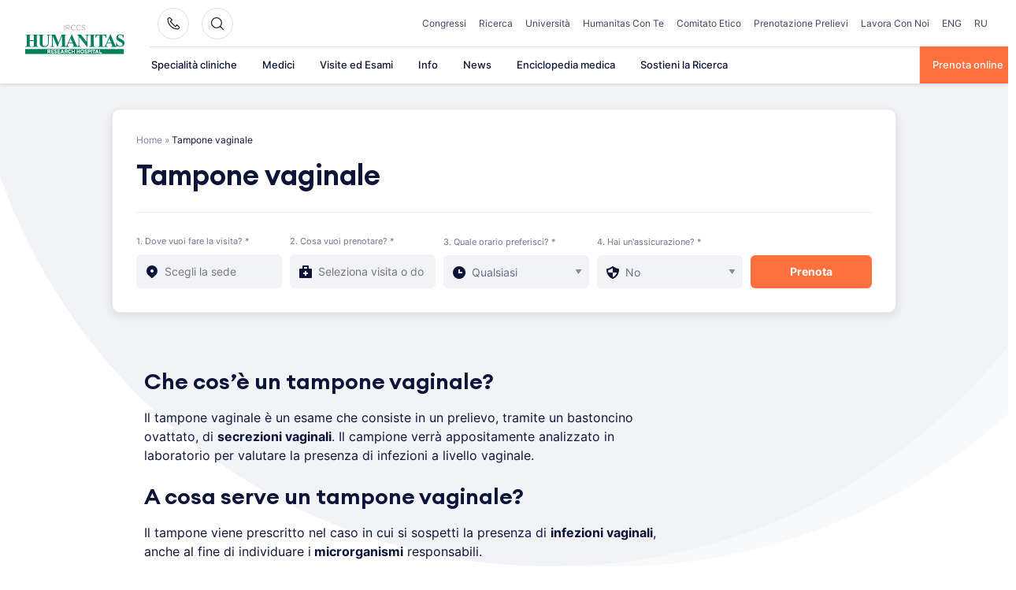

--- FILE ---
content_type: text/html; charset=UTF-8
request_url: https://www.humanitas.it/visite-ed-esami/tampone-vaginale/
body_size: 37581
content:
<!doctype html>
<html lang="it-IT">
<head>
    <meta charset="UTF-8">
    <meta name="viewport" content="width=device-width, initial-scale=1">
    <link rel="profile" href="https://gmpg.org/xfn/11">

	<meta name='robots' content='index, follow, max-image-preview:large, max-snippet:-1, max-video-preview:-1' />
	<style>img:is([sizes="auto" i], [sizes^="auto," i]) { contain-intrinsic-size: 3000px 1500px }</style>
	
	<!-- This site is optimized with the Yoast SEO plugin v26.4 - https://yoast.com/wordpress/plugins/seo/ -->
	<title>Visite ed esami - Humanitas</title><link rel="preload" data-rocket-preload as="image" href="https://www.humanitas.it/wp-content/themes/hit-theme/assets/images/bg-circle.svg" fetchpriority="high">
	<meta name="description" content="Il tampone vaginale è un esame che mediante un prelievo di secrezioni vaginali, valuta la presenza di infezioni a livello vaginale." />
	<link rel="canonical" href="https://www.humanitas.it/visite-ed-esami/tampone-vaginale/" />
	<meta property="og:locale" content="it_IT" />
	<meta property="og:type" content="article" />
	<meta property="og:title" content="Visite ed esami - Humanitas" />
	<meta property="og:description" content="Il tampone vaginale è un esame che mediante un prelievo di secrezioni vaginali, valuta la presenza di infezioni a livello vaginale." />
	<meta property="og:url" content="https://www.humanitas.it/visite-ed-esami/tampone-vaginale/" />
	<meta property="og:site_name" content="Humanitas" />
	<meta property="article:modified_time" content="2022-09-06T13:41:52+00:00" />
	<meta name="twitter:card" content="summary_large_image" />
	<meta name="twitter:label1" content="Tempo di lettura stimato" />
	<meta name="twitter:data1" content="2 minuti" />
	<!-- / Yoast SEO plugin. -->



<link rel="alternate" type="application/rss+xml" title="Humanitas &raquo; Feed" href="https://www.humanitas.it/feed/" />
<link rel="alternate" type="application/rss+xml" title="Humanitas &raquo; Feed dei commenti" href="https://www.humanitas.it/comments/feed/" />
<style id='wp-emoji-styles-inline-css'>

	img.wp-smiley, img.emoji {
		display: inline !important;
		border: none !important;
		box-shadow: none !important;
		height: 1em !important;
		width: 1em !important;
		margin: 0 0.07em !important;
		vertical-align: -0.1em !important;
		background: none !important;
		padding: 0 !important;
	}
</style>
<style id='wp-block-library-inline-css'>
:root{--wp-admin-theme-color:#007cba;--wp-admin-theme-color--rgb:0,124,186;--wp-admin-theme-color-darker-10:#006ba1;--wp-admin-theme-color-darker-10--rgb:0,107,161;--wp-admin-theme-color-darker-20:#005a87;--wp-admin-theme-color-darker-20--rgb:0,90,135;--wp-admin-border-width-focus:2px;--wp-block-synced-color:#7a00df;--wp-block-synced-color--rgb:122,0,223;--wp-bound-block-color:var(--wp-block-synced-color)}@media (min-resolution:192dpi){:root{--wp-admin-border-width-focus:1.5px}}.wp-element-button{cursor:pointer}:root{--wp--preset--font-size--normal:16px;--wp--preset--font-size--huge:42px}:root .has-very-light-gray-background-color{background-color:#eee}:root .has-very-dark-gray-background-color{background-color:#313131}:root .has-very-light-gray-color{color:#eee}:root .has-very-dark-gray-color{color:#313131}:root .has-vivid-green-cyan-to-vivid-cyan-blue-gradient-background{background:linear-gradient(135deg,#00d084,#0693e3)}:root .has-purple-crush-gradient-background{background:linear-gradient(135deg,#34e2e4,#4721fb 50%,#ab1dfe)}:root .has-hazy-dawn-gradient-background{background:linear-gradient(135deg,#faaca8,#dad0ec)}:root .has-subdued-olive-gradient-background{background:linear-gradient(135deg,#fafae1,#67a671)}:root .has-atomic-cream-gradient-background{background:linear-gradient(135deg,#fdd79a,#004a59)}:root .has-nightshade-gradient-background{background:linear-gradient(135deg,#330968,#31cdcf)}:root .has-midnight-gradient-background{background:linear-gradient(135deg,#020381,#2874fc)}.has-regular-font-size{font-size:1em}.has-larger-font-size{font-size:2.625em}.has-normal-font-size{font-size:var(--wp--preset--font-size--normal)}.has-huge-font-size{font-size:var(--wp--preset--font-size--huge)}.has-text-align-center{text-align:center}.has-text-align-left{text-align:left}.has-text-align-right{text-align:right}#end-resizable-editor-section{display:none}.aligncenter{clear:both}.items-justified-left{justify-content:flex-start}.items-justified-center{justify-content:center}.items-justified-right{justify-content:flex-end}.items-justified-space-between{justify-content:space-between}.screen-reader-text{border:0;clip-path:inset(50%);height:1px;margin:-1px;overflow:hidden;padding:0;position:absolute;width:1px;word-wrap:normal!important}.screen-reader-text:focus{background-color:#ddd;clip-path:none;color:#444;display:block;font-size:1em;height:auto;left:5px;line-height:normal;padding:15px 23px 14px;text-decoration:none;top:5px;width:auto;z-index:100000}html :where(.has-border-color){border-style:solid}html :where([style*=border-top-color]){border-top-style:solid}html :where([style*=border-right-color]){border-right-style:solid}html :where([style*=border-bottom-color]){border-bottom-style:solid}html :where([style*=border-left-color]){border-left-style:solid}html :where([style*=border-width]){border-style:solid}html :where([style*=border-top-width]){border-top-style:solid}html :where([style*=border-right-width]){border-right-style:solid}html :where([style*=border-bottom-width]){border-bottom-style:solid}html :where([style*=border-left-width]){border-left-style:solid}html :where(img[class*=wp-image-]){height:auto;max-width:100%}:where(figure){margin:0 0 1em}html :where(.is-position-sticky){--wp-admin--admin-bar--position-offset:var(--wp-admin--admin-bar--height,0px)}@media screen and (max-width:600px){html :where(.is-position-sticky){--wp-admin--admin-bar--position-offset:0px}}
</style>
<style id='classic-theme-styles-inline-css'>
/*! This file is auto-generated */
.wp-block-button__link{color:#fff;background-color:#32373c;border-radius:9999px;box-shadow:none;text-decoration:none;padding:calc(.667em + 2px) calc(1.333em + 2px);font-size:1.125em}.wp-block-file__button{background:#32373c;color:#fff;text-decoration:none}
</style>
<link data-minify="1" rel='stylesheet' id='questionnaire-styles-css' href='https://www.humanitas.it/wp-content/cache/min/1/wp-content/plugins/questionnaire-wp-plugin/assets/css/questionnaire.css?ver=1765405420' media='all' />
<link data-minify="1" rel='stylesheet' id='hmc_starter-style-css' href='https://www.humanitas.it/wp-content/cache/background-css/www.humanitas.it/wp-content/cache/min/1/wp-content/themes/hit-theme/assets/css/site.css?ver=1765405420&wpr_t=1768988972' media='all' />
<link data-minify="1" rel='stylesheet' id='cf7cf-style-css' href='https://www.humanitas.it/wp-content/cache/min/1/wp-content/plugins/cf7-conditional-fields/style.css?ver=1765405420' media='all' />
<script id="webtoffee-cookie-consent-js-extra">
var _wccConfig = {"_ipData":[],"_assetsURL":"https:\/\/www.humanitas.it\/wp-content\/plugins\/webtoffee-cookie-consent\/lite\/frontend\/images\/","_publicURL":"https:\/\/www.humanitas.it","_categories":[{"name":"Necessaria","slug":"necessary","isNecessary":true,"ccpaDoNotSell":true,"cookies":[{"cookieID":"visid_incap_*","domain":".humanitas.it","provider":"sitelock.com"},{"cookieID":"incap_ses_*","domain":".humanitas.it","provider":"sitelock.com"},{"cookieID":"wt_consent","domain":"www.humanitas.it","provider":""},{"cookieID":"ARRAffinity","domain":".prenota.humanitas.it","provider":"monitor.azure.com|azureedge.net"},{"cookieID":"ARRAffinitySameSite","domain":".prenota.humanitas.it","provider":"monitor.azure.com|azureedge.net"},{"cookieID":"nlbi_*","domain":".humanitas.it","provider":"thehotelsnetwork.com\/js\/hotel_price_widget.js"}],"active":true,"defaultConsent":{"gdpr":true,"ccpa":true},"foundNoCookieScript":false},{"name":"Funzionale","slug":"functional","isNecessary":false,"ccpaDoNotSell":true,"cookies":[{"cookieID":"yt-remote-device-id","domain":"youtube.com","provider":"youtube.com"},{"cookieID":"ytidb::LAST_RESULT_ENTRY_KEY","domain":"youtube.com","provider":"youtube.com"},{"cookieID":"yt-remote-connected-devices","domain":"youtube.com","provider":"youtube.com"},{"cookieID":"yt-remote-session-app","domain":"youtube.com","provider":"youtube.com"},{"cookieID":"yt-remote-cast-installed","domain":"youtube.com","provider":"youtube.com"},{"cookieID":"yt-remote-session-name","domain":"youtube.com","provider":"youtube.com"},{"cookieID":"yt-remote-fast-check-period","domain":"youtube.com","provider":"youtube.com"}],"active":true,"defaultConsent":{"gdpr":false,"ccpa":false},"foundNoCookieScript":false},{"name":"Analitica","slug":"analytics","isNecessary":false,"ccpaDoNotSell":true,"cookies":[{"cookieID":"___utmvc","domain":"www.humanitas.it","provider":"google-analytics.com|googletagmanager.com\/gtag\/js"},{"cookieID":"_gcl_au","domain":".humanitas.it","provider":"googletagmanager.com"},{"cookieID":"_ga","domain":".humanitas.it","provider":"google-analytics.com|googletagmanager.com\/gtag\/js"},{"cookieID":"_gid","domain":".humanitas.it","provider":"google-analytics.com|googletagmanager.com\/gtag\/js"},{"cookieID":"_gat_UA-*","domain":".humanitas.it","provider":"google-analytics.com|googletagmanager.com\/gtag\/js"},{"cookieID":"__kla_id","domain":"www.humanitas.it","provider":"klaviyo.com"},{"cookieID":"_ga_*","domain":".humanitas.it","provider":"google-analytics.com|googletagmanager.com\/gtag\/js"},{"cookieID":"_hjSessionUser_*","domain":".humanitas.it","provider":"hotjar.com"},{"cookieID":"_hjSession_*","domain":".humanitas.it","provider":"hotjar.com"},{"cookieID":"_fbp","domain":".humanitas.it","provider":"facebook.net"},{"cookieID":"_hjTLDTest","domain":".humanitas.it","provider":"hotjar.com"}],"active":true,"defaultConsent":{"gdpr":false,"ccpa":false},"foundNoCookieScript":false},{"name":"Prestazioni","slug":"performance","isNecessary":false,"ccpaDoNotSell":true,"cookies":[],"active":true,"defaultConsent":{"gdpr":false,"ccpa":false},"foundNoCookieScript":false},{"name":"Pubblicitari","slug":"advertisement","isNecessary":false,"ccpaDoNotSell":true,"cookies":[{"cookieID":"YSC","domain":".youtube.com","provider":"youtube.com"},{"cookieID":"VISITOR_INFO1_LIVE","domain":".youtube.com","provider":"youtube.com"},{"cookieID":"VISITOR_PRIVACY_METADATA","domain":".youtube.com","provider":"youtube.com"},{"cookieID":"yt.innertube::requests","domain":"youtube.com","provider":"youtube.com"},{"cookieID":"yt.innertube::nextId","domain":"youtube.com","provider":"youtube.com"}],"active":true,"defaultConsent":{"gdpr":false,"ccpa":false},"foundNoCookieScript":false},{"name":"Altre","slug":"others","isNecessary":false,"ccpaDoNotSell":true,"cookies":[{"cookieID":"__Secure-ROLLOUT_TOKEN","domain":".youtube.com","provider":""}],"active":true,"defaultConsent":{"gdpr":false,"ccpa":false},"foundNoCookieScript":false}],"_activeLaw":"gdpr","_rootDomain":"","_block":"1","_showBanner":"1","_bannerConfig":{"GDPR":{"settings":{"type":"popup","position":"center","applicableLaw":"gdpr","preferenceCenter":"center","selectedRegion":"EU","consentExpiry":365,"shortcodes":[{"key":"wcc_readmore","content":"<a href=\"#\" class=\"wcc-policy\" aria-label=\"Politica sui cookie\" target=\"_blank\" rel=\"noopener\" data-tag=\"readmore-button\">Politica sui cookie<\/a>","tag":"readmore-button","status":false,"attributes":{"rel":"nofollow","target":"_blank"}},{"key":"wcc_show_desc","content":"<button class=\"wcc-show-desc-btn\" data-tag=\"show-desc-button\" aria-label=\"Mostra di pi\u00f9\">Mostra di pi\u00f9<\/button>","tag":"show-desc-button","status":true,"attributes":[]},{"key":"wcc_hide_desc","content":"<button class=\"wcc-show-desc-btn\" data-tag=\"hide-desc-button\" aria-label=\"Mostra meno\">Mostra meno<\/button>","tag":"hide-desc-button","status":true,"attributes":[]},{"key":"wcc_category_toggle_label","content":"[wcc_{{status}}_category_label] [wcc_preference_{{category_slug}}_title]","tag":"","status":true,"attributes":[]},{"key":"wcc_enable_category_label","content":"Abilitare","tag":"","status":true,"attributes":[]},{"key":"wcc_disable_category_label","content":"Disattivare","tag":"","status":true,"attributes":[]},{"key":"wcc_video_placeholder","content":"<div class=\"video-placeholder-normal\" data-tag=\"video-placeholder\" id=\"[UNIQUEID]\"><p class=\"video-placeholder-text-normal\" data-tag=\"placeholder-title\">Si prega di accettare il consenso ai cookie<\/p><\/div>","tag":"","status":true,"attributes":[]},{"key":"wcc_enable_optout_label","content":"Abilitare","tag":"","status":true,"attributes":[]},{"key":"wcc_disable_optout_label","content":"Disattivare","tag":"","status":true,"attributes":[]},{"key":"wcc_optout_toggle_label","content":"[wcc_{{status}}_optout_label] [wcc_optout_option_title]","tag":"","status":true,"attributes":[]},{"key":"wcc_optout_option_title","content":"Non vendere o condividere i miei dati personali","tag":"","status":true,"attributes":[]},{"key":"wcc_optout_close_label","content":"Vicino","tag":"","status":true,"attributes":[]}],"bannerEnabled":true},"behaviours":{"reloadBannerOnAccept":false,"loadAnalyticsByDefault":false,"animations":{"onLoad":"animate","onHide":"sticky"}},"config":{"revisitConsent":{"status":false,"tag":"revisit-consent","position":"bottom-left","meta":{"url":"#"},"styles":[],"elements":{"title":{"type":"text","tag":"revisit-consent-title","status":true,"styles":{"color":"#0056a7"}}}},"preferenceCenter":{"toggle":{"status":true,"tag":"detail-category-toggle","type":"toggle","states":{"active":{"styles":{"background-color":"#000000"}},"inactive":{"styles":{"background-color":"#D0D5D2"}}}},"poweredBy":false},"categoryPreview":{"status":false,"toggle":{"status":true,"tag":"detail-category-preview-toggle","type":"toggle","states":{"active":{"styles":{"background-color":"#000000"}},"inactive":{"styles":{"background-color":"#D0D5D2"}}}}},"videoPlaceholder":{"status":true,"styles":{"background-color":"#000000","border-color":"#000000","color":"#ffffff"}},"readMore":{"status":false,"tag":"readmore-button","type":"link","meta":{"noFollow":true,"newTab":true},"styles":{"color":"#000000","background-color":"transparent","border-color":"transparent"}},"auditTable":{"status":true},"optOption":{"status":true,"toggle":{"status":true,"tag":"optout-option-toggle","type":"toggle","states":{"active":{"styles":{"background-color":"#000000"}},"inactive":{"styles":{"background-color":"#FFFFFF"}}}},"gpcOption":false}}}},"_version":"3.2.0","_logConsent":"","_tags":[{"tag":"accept-button","styles":{"color":"#FFFFFF","background-color":"#FF703F","border-color":"#FF703F"}},{"tag":"reject-button","styles":{"color":"#000000","background-color":"#F9F9F9","border-color":"#F9F9F9"}},{"tag":"settings-button","styles":{"color":"#000000","background-color":"#F9F9F9","border-color":"#F9F9F9"}},{"tag":"readmore-button","styles":{"color":"#000000","background-color":"transparent","border-color":"transparent"}},{"tag":"donotsell-button","styles":{"color":"#1863dc","background-color":"transparent","border-color":"transparent"}},{"tag":"accept-button","styles":{"color":"#FFFFFF","background-color":"#FF703F","border-color":"#FF703F"}},{"tag":"revisit-consent","styles":[]}],"_rtl":"","_lawSelected":["GDPR"],"_restApiUrl":"https:\/\/directory.cookieyes.com\/api\/v1\/ip","_renewConsent":"","_restrictToCA":"","_providersToBlock":[{"re":"youtube.com","categories":["functional","advertisement"]},{"re":"google-analytics.com|googletagmanager.com\/gtag\/js","categories":["analytics"]},{"re":"googletagmanager.com","categories":["analytics"]},{"re":"klaviyo.com","categories":["analytics"]},{"re":"hotjar.com","categories":["analytics"]},{"re":"facebook.net","categories":["analytics"]}]};
var _wccStyles = {"css":{"GDPR":".wcc-overlay{background: #000000; opacity: 0.4; position: fixed; top: 0; left: 0; width: 100%; height: 100%; z-index: 9999999;}.wcc-popup-overflow{overflow: hidden;}.wcc-hide{display: none;}.wcc-btn-revisit-wrapper{display: flex; padding: 6px; border-radius: 8px; opacity: 0px; background-color:#ffffff; box-shadow: 0px 3px 10px 0px #798da04d;  align-items: center; justify-content: center;  position: fixed; z-index: 999999; cursor: pointer;}.wcc-revisit-bottom-left{bottom: 15px; left: 15px;}.wcc-revisit-bottom-right{bottom: 15px; right: 15px;}.wcc-btn-revisit-wrapper .wcc-btn-revisit{display: flex; align-items: center; justify-content: center; background: none; border: none; cursor: pointer; position: relative; margin: 0; padding: 0;}.wcc-btn-revisit-wrapper .wcc-btn-revisit img{max-width: fit-content; margin: 0; } .wcc-btn-revisit-wrapper .wcc-revisit-help-text{font-size:14px; margin-left:4px; display:none;}.wcc-btn-revisit-wrapper:hover .wcc-revisit-help-text {display: block;}.wcc-revisit-hide{display: none;}.wcc-preference-btn:hover{cursor:pointer; text-decoration:underline;}.wcc-cookie-audit-table { font-family: inherit; border-collapse: collapse; width: 100%;} .wcc-cookie-audit-table th, .wcc-cookie-audit-table td {text-align: left; padding: 10px; font-size: 12px; color: #000000; word-break: normal; background-color: #d9dfe7; border: 1px solid #cbced6;} .wcc-cookie-audit-table tr:nth-child(2n + 1) td { background: #f1f5fa; }.wcc-consent-container{position: fixed; width: 440px; box-sizing: border-box; z-index: 99999999; transform: translate(-50%, -50%); border-radius: 6px;}.wcc-consent-container .wcc-consent-bar{background: #ffffff; border: 1px solid; padding: 20px 26px; border-radius: 6px; box-shadow: 0 -1px 10px 0 #acabab4d;}.wcc-consent-bar .wcc-banner-btn-close{position: absolute; right: 10px; top: 8px; background: none; border: none; cursor: pointer; padding: 0; margin: 0; height: auto; width: auto; min-height: 0; line-height: 0; text-shadow: none; box-shadow: none;}.wcc-consent-bar .wcc-banner-btn-close img{height: 10px; width: 10px; margin: 0;}.wcc-popup-center{top: 50%; left: 50%;}.wcc-custom-brand-logo-wrapper .wcc-custom-brand-logo{width: 100px; height: auto; margin: 0 0 12px 0;}.wcc-notice .wcc-title{color: #212121; font-weight: 700; font-size: 18px; line-height: 24px; margin: 0 0 12px 0; word-break: break-word;}.wcc-notice-des *{font-size: 14px;}.wcc-notice-des{color: #212121; font-size: 14px; line-height: 24px; font-weight: 400;}.wcc-notice-des img{min-height: 25px; min-width: 25px;}.wcc-consent-bar .wcc-notice-des p{color: inherit; margin-top: 0; word-break: break-word;}.wcc-notice-des p:last-child{margin-bottom: 0;}.wcc-notice-des a.wcc-policy,.wcc-notice-des button.wcc-policy{font-size: 14px; color: #1863dc; white-space: nowrap; cursor: pointer; background: transparent; border: 1px solid; text-decoration: underline;}.wcc-notice-des button.wcc-policy{padding: 0;}.wcc-notice-des a.wcc-policy:focus-visible,.wcc-consent-bar .wcc-banner-btn-close:focus-visible,.wcc-notice-des button.wcc-policy:focus-visible,.wcc-preference-content-wrapper .wcc-show-desc-btn:focus-visible,.wcc-accordion-header .wcc-accordion-btn:focus-visible,.wcc-preference-header .wcc-btn-close:focus-visible,.wcc-switch input[type=\"checkbox\"]:focus-visible,.wcc-btn:focus-visible{outline: 2px solid #1863dc; outline-offset: 2px;}.wcc-btn:focus:not(:focus-visible),.wcc-accordion-header .wcc-accordion-btn:focus:not(:focus-visible),.wcc-preference-content-wrapper .wcc-show-desc-btn:focus:not(:focus-visible),.wcc-btn-revisit-wrapper .wcc-btn-revisit:focus:not(:focus-visible),.wcc-preference-header .wcc-btn-close:focus:not(:focus-visible),.wcc-consent-bar .wcc-banner-btn-close:focus:not(:focus-visible){outline: 0;}button.wcc-show-desc-btn:not(:hover):not(:active){color: #1863dc; background: transparent;}button.wcc-accordion-btn:not(:hover):not(:active),button.wcc-banner-btn-close:not(:hover):not(:active),button.wcc-btn-close:not(:hover):not(:active),button.wcc-btn-revisit:not(:hover):not(:active){background: transparent;}.wcc-consent-bar button:hover,.wcc-modal.wcc-modal-open button:hover,.wcc-consent-bar button:focus,.wcc-modal.wcc-modal-open button:focus{text-decoration: none;}.wcc-notice-btn-wrapper{display: flex; justify-content: center; align-items: center; flex-wrap: wrap; gap: 8px; margin-top: 16px;}.wcc-notice-btn-wrapper .wcc-btn{text-shadow: none; box-shadow: none;}.wcc-btn{flex: auto; max-width: 100%; font-size: 14px; font-family: inherit; line-height: 24px; padding: 8px; font-weight: 500; border-radius: 2px; cursor: pointer; text-align: center; text-transform: none; min-height: 0;}.wcc-btn:hover{opacity: 0.8;}.wcc-btn-customize{color: #1863dc; background: transparent; border: 2px solid #1863dc;}.wcc-btn-reject{color: #1863dc; background: transparent; border: 2px solid #1863dc;}.wcc-btn-accept{background: #1863dc; color: #ffffff; border: 2px solid #1863dc;}.wcc-btn:last-child{margin-right: 0;}@media (max-width: 576px){.wcc-box-bottom-left{bottom: 0; left: 0;}.wcc-box-bottom-right{bottom: 0; right: 0;}.wcc-box-top-left{top: 0; left: 0;}.wcc-box-top-right{top: 0; right: 0;}}@media (max-width: 440px){.wcc-popup-center{width: 100%; max-width: 100%;}.wcc-consent-container .wcc-consent-bar{padding: 20px 0;}.wcc-custom-brand-logo-wrapper, .wcc-notice .wcc-title, .wcc-notice-des, .wcc-notice-btn-wrapper{padding: 0 24px;}.wcc-notice-des{max-height: 40vh; overflow-y: scroll;}.wcc-notice-btn-wrapper{flex-direction: column; gap: 10px;}.wcc-btn{width: 100%;}.wcc-notice-btn-wrapper .wcc-btn-customize{order: 2;}.wcc-notice-btn-wrapper .wcc-btn-reject{order: 3;}.wcc-notice-btn-wrapper .wcc-btn-accept{order: 1;}}@media (max-width: 352px){.wcc-notice .wcc-title{font-size: 16px;}.wcc-notice-des *{font-size: 12px;}.wcc-notice-des, .wcc-btn, .wcc-notice-des a.wcc-policy{font-size: 12px;}}.wcc-modal.wcc-modal-open{display: flex; visibility: visible; -webkit-transform: translate(-50%, -50%); -moz-transform: translate(-50%, -50%); -ms-transform: translate(-50%, -50%); -o-transform: translate(-50%, -50%); transform: translate(-50%, -50%); top: 50%; left: 50%; transition: all 1s ease;}.wcc-modal{box-shadow: 0 32px 68px rgba(0, 0, 0, 0.3); margin: 0 auto; position: fixed; max-width: 100%; background: #ffffff; top: 50%; box-sizing: border-box; border-radius: 6px; z-index: 999999999; color: #212121; -webkit-transform: translate(-50%, 100%); -moz-transform: translate(-50%, 100%); -ms-transform: translate(-50%, 100%); -o-transform: translate(-50%, 100%); transform: translate(-50%, 100%); visibility: hidden; transition: all 0s ease;}.wcc-preference-center{max-height: 79vh; overflow: hidden; width: 845px; overflow: hidden; flex: 1 1 0; display: flex; flex-direction: column; border-radius: 6px;}.wcc-preference-header{display: flex; align-items: center; justify-content: space-between; padding: 22px 24px; border-bottom: 1px solid;}.wcc-preference-header .wcc-preference-title{font-size: 18px; font-weight: 700; line-height: 24px; word-break: break-word;}.wcc-google-privacy-url a {text-decoration:none;color: #1863dc;cursor:pointer;} .wcc-preference-header .wcc-btn-close{cursor: pointer; vertical-align: middle; padding: 0; margin: 0; background: none; border: none; height: auto; width: auto; min-height: 0; line-height: 0; box-shadow: none; text-shadow: none;}.wcc-preference-header .wcc-btn-close img{margin: 0; height: 10px; width: 10px;}.wcc-preference-body-wrapper{padding: 0 24px; flex: 1; overflow: auto; box-sizing: border-box;}.wcc-preference-content-wrapper *,.wcc-preference-body-wrapper *{font-size: 14px;}.wcc-preference-content-wrapper{font-size: 14px; line-height: 24px; font-weight: 400; padding: 12px 0; }.wcc-preference-content-wrapper img{min-height: 25px; min-width: 25px;}.wcc-preference-content-wrapper .wcc-show-desc-btn{font-size: 14px; font-family: inherit; color: #1863dc; text-decoration: none; line-height: 24px; padding: 0; margin: 0; white-space: nowrap; cursor: pointer; background: transparent; border-color: transparent; text-transform: none; min-height: 0; text-shadow: none; box-shadow: none;}.wcc-preference-body-wrapper .wcc-preference-content-wrapper p{color: inherit; margin-top: 0;}.wcc-preference-content-wrapper p:last-child{margin-bottom: 0;}.wcc-accordion-wrapper{margin-bottom: 10px;}.wcc-accordion{border-bottom: 1px solid;}.wcc-accordion:last-child{border-bottom: none;}.wcc-accordion .wcc-accordion-item{display: flex; margin-top: 10px;}.wcc-accordion .wcc-accordion-body{display: none;}.wcc-accordion.wcc-accordion-active .wcc-accordion-body{display: block; padding: 0 22px; margin-bottom: 16px;}.wcc-accordion-header-wrapper{width: 100%; cursor: pointer;}.wcc-accordion-item .wcc-accordion-header{display: flex; justify-content: space-between; align-items: center;}.wcc-accordion-header .wcc-accordion-btn{font-size: 16px; font-family: inherit; color: #212121; line-height: 24px; background: none; border: none; font-weight: 700; padding: 0; margin: 0; cursor: pointer; text-transform: none; min-height: 0; text-shadow: none; box-shadow: none;}.wcc-accordion-header .wcc-always-active{color: #008000; font-weight: 600; line-height: 24px; font-size: 14px;}.wcc-accordion-header-des *{font-size: 14px;}.wcc-accordion-header-des{font-size: 14px; line-height: 24px; margin: 10px 0 16px 0;}.wcc-accordion-header-wrapper .wcc-accordion-header-des p{color: inherit; margin-top: 0;}.wcc-accordion-chevron{margin-right: 22px; position: relative; cursor: pointer;}.wcc-accordion-chevron-hide{display: none;}.wcc-accordion .wcc-accordion-chevron i::before{content: \"\"; position: absolute; border-right: 1.4px solid; border-bottom: 1.4px solid; border-color: inherit; height: 6px; width: 6px; -webkit-transform: rotate(-45deg); -moz-transform: rotate(-45deg); -ms-transform: rotate(-45deg); -o-transform: rotate(-45deg); transform: rotate(-45deg); transition: all 0.2s ease-in-out; top: 8px;}.wcc-accordion.wcc-accordion-active .wcc-accordion-chevron i::before{-webkit-transform: rotate(45deg); -moz-transform: rotate(45deg); -ms-transform: rotate(45deg); -o-transform: rotate(45deg); transform: rotate(45deg);}.wcc-audit-table{background: #f4f4f4; border-radius: 6px;}.wcc-audit-table .wcc-empty-cookies-text{color: inherit; font-size: 12px; line-height: 24px; margin: 0; padding: 10px;}.wcc-audit-table .wcc-cookie-des-table{font-size: 12px; line-height: 24px; font-weight: normal; padding: 15px 10px; border-bottom: 1px solid; border-bottom-color: inherit; margin: 0;}.wcc-audit-table .wcc-cookie-des-table:last-child{border-bottom: none;}.wcc-audit-table .wcc-cookie-des-table li{list-style-type: none; display: flex; padding: 3px 0;}.wcc-audit-table .wcc-cookie-des-table li:first-child{padding-top: 0;}.wcc-cookie-des-table li div:first-child{width: 100px; font-weight: 600; word-break: break-word; word-wrap: break-word;}.wcc-cookie-des-table li div:last-child{flex: 1; word-break: break-word; word-wrap: break-word; margin-left: 8px;}.wcc-cookie-des-table li div:last-child p{color: inherit; margin-top: 0;}.wcc-cookie-des-table li div:last-child p:last-child{margin-bottom: 0;}.wcc-footer-shadow{display: block; width: 100%; height: 40px; background: linear-gradient(180deg, rgba(255, 255, 255, 0) 0%, #ffffff 100%); position: absolute; bottom: calc(100% - 1px);}.wcc-footer-wrapper{position: relative;}.wcc-prefrence-btn-wrapper{display: flex; flex-wrap: wrap; gap: 8px; align-items: center; justify-content: center; padding: 22px 24px; border-top: 1px solid;}.wcc-prefrence-btn-wrapper .wcc-btn{text-shadow: none; box-shadow: none;}.wcc-btn-preferences{color: #1863dc; background: transparent; border: 2px solid #1863dc;}.wcc-preference-header,.wcc-preference-body-wrapper,.wcc-preference-content-wrapper,.wcc-accordion-wrapper,.wcc-accordion,.wcc-accordion-wrapper,.wcc-footer-wrapper,.wcc-prefrence-btn-wrapper{border-color: inherit;}@media (max-width: 845px){.wcc-modal{max-width: calc(100% - 16px);}}@media (max-width: 576px){.wcc-modal{max-width: 100%;}.wcc-preference-center{max-height: 100vh;}.wcc-prefrence-btn-wrapper{flex-direction: column; gap: 10px;}.wcc-accordion.wcc-accordion-active .wcc-accordion-body{padding-right: 0;}.wcc-prefrence-btn-wrapper .wcc-btn{width: 100%;}.wcc-prefrence-btn-wrapper .wcc-btn-reject{order: 3;}.wcc-prefrence-btn-wrapper .wcc-btn-accept{order: 1;}.wcc-prefrence-btn-wrapper .wcc-btn-preferences{order: 2;}}@media (max-width: 425px){.wcc-accordion-chevron{margin-right: 15px;}.wcc-accordion.wcc-accordion-active .wcc-accordion-body{padding: 0 15px;}}@media (max-width: 352px){.wcc-preference-header .wcc-preference-title{font-size: 16px;}.wcc-preference-header{padding: 16px 24px;}.wcc-preference-content-wrapper *, .wcc-accordion-header-des *{font-size: 12px;}.wcc-preference-content-wrapper, .wcc-preference-content-wrapper .wcc-show-more, .wcc-accordion-header .wcc-always-active, .wcc-accordion-header-des, .wcc-preference-content-wrapper .wcc-show-desc-btn{font-size: 12px;}.wcc-accordion-header .wcc-accordion-btn{font-size: 14px;}}.wcc-switch{display: flex;}.wcc-switch input[type=\"checkbox\"]{position: relative; width: 44px; height: 24px; margin: 0; background: #d0d5d2; -webkit-appearance: none; border-radius: 50px; cursor: pointer; outline: 0; border: none; top: 0;}.wcc-switch input[type=\"checkbox\"]:checked{background: #1863dc;}.wcc-switch input[type=\"checkbox\"]:before{position: absolute; content: \"\"; height: 20px; width: 20px; left: 2px; bottom: 2px; border-radius: 50%; background-color: white; -webkit-transition: 0.4s; transition: 0.4s; margin: 0;}.wcc-switch input[type=\"checkbox\"]:after{display: none;}.wcc-switch input[type=\"checkbox\"]:checked:before{-webkit-transform: translateX(20px); -ms-transform: translateX(20px); transform: translateX(20px);}@media (max-width: 425px){.wcc-switch input[type=\"checkbox\"]{width: 38px; height: 21px;}.wcc-switch input[type=\"checkbox\"]:before{height: 17px; width: 17px;}.wcc-switch input[type=\"checkbox\"]:checked:before{-webkit-transform: translateX(17px); -ms-transform: translateX(17px); transform: translateX(17px);}}.video-placeholder-youtube{background-size: 100% 100%; background-position: center; background-repeat: no-repeat; background-color: #b2b0b059; position: relative; display: flex; align-items: center; justify-content: center; max-width: 100%;}.video-placeholder-text-youtube{text-align: center; align-items: center; padding: 10px 16px; background-color: #000000cc; color: #ffffff; border: 1px solid; border-radius: 2px; cursor: pointer;}.video-placeholder-normal{background-image: url(\"\/wp-content\/plugins\/webtoffee-cookie-consent\/lite\/frontend\/images\/placeholder.svg\"); background-size: 80px; background-position: center; background-repeat: no-repeat; background-color: #b2b0b059; position: relative; display: flex; align-items: flex-end; justify-content: center; max-width: 100%;}.video-placeholder-text-normal{align-items: center; padding: 10px 16px; text-align: center; border: 1px solid; border-radius: 2px; cursor: pointer;}.wcc-rtl{direction: rtl; text-align: right;}.wcc-rtl .wcc-banner-btn-close{left: 9px; right: auto;}.wcc-rtl .wcc-notice-btn-wrapper .wcc-btn:last-child{margin-right: 8px;}.wcc-rtl .wcc-notice-btn-wrapper .wcc-btn:first-child{margin-right: 0;}.wcc-rtl .wcc-notice-btn-wrapper{margin-left: 0;}.wcc-rtl .wcc-prefrence-btn-wrapper .wcc-btn{margin-right: 8px;}.wcc-rtl .wcc-prefrence-btn-wrapper .wcc-btn:first-child{margin-right: 0;}.wcc-rtl .wcc-accordion .wcc-accordion-chevron i::before{border: none; border-left: 1.4px solid; border-top: 1.4px solid; left: 12px;}.wcc-rtl .wcc-accordion.wcc-accordion-active .wcc-accordion-chevron i::before{-webkit-transform: rotate(-135deg); -moz-transform: rotate(-135deg); -ms-transform: rotate(-135deg); -o-transform: rotate(-135deg); transform: rotate(-135deg);}@media (max-width: 768px){.wcc-rtl .wcc-notice-btn-wrapper{margin-right: 0;}}@media (max-width: 576px){.wcc-rtl .wcc-notice-btn-wrapper .wcc-btn:last-child{margin-right: 0;}.wcc-rtl .wcc-prefrence-btn-wrapper .wcc-btn{margin-right: 0;}.wcc-rtl .wcc-accordion.wcc-accordion-active .wcc-accordion-body{padding: 0 22px 0 0;}}@media (max-width: 425px){.wcc-rtl .wcc-accordion.wcc-accordion-active .wcc-accordion-body{padding: 0 15px 0 0;}}@supports not (gap: 10px){.wcc-btn{margin: 0 8px 0 0;}@media (max-width: 440px){.wcc-notice-btn-wrapper{margin-top: 0;}.wcc-btn{margin: 10px 0 0 0;}.wcc-notice-btn-wrapper .wcc-btn-accept{margin-top: 16px;}}@media (max-width: 576px){.wcc-prefrence-btn-wrapper .wcc-btn{margin: 10px 0 0 0;}.wcc-prefrence-btn-wrapper .wcc-btn-accept{margin-top: 0;}}}.wcc-hide-ad-settings{display: none;}button.wcc-iab-dec-btn,.wcc-child-accordion-header-wrapper .wcc-child-accordion-btn,.wcc-vendor-wrapper .wcc-show-table-btn{font-size: 14px; font-family: inherit; line-height: 24px; padding: 0; margin: 0; cursor: pointer; text-decoration: none; background: none; border: none; text-transform: none; min-height: 0; text-shadow: none; box-shadow: none;}button.wcc-iab-dec-btn{color: #1863dc;}.wcc-iab-detail-wrapper{display: flex; flex-direction: column; overflow: hidden; border-color: inherit; height: 100vh;}.wcc-iab-detail-wrapper .wcc-iab-preference-des,.wcc-iab-detail-wrapper .wcc-google-privacy-policy{padding: 12px 24px; font-size: 14px; line-height: 24px;}.wcc-iab-detail-wrapper .wcc-iab-preference-des p{color: inherit; margin-top: 0;}.wcc-iab-detail-wrapper .wcc-iab-preference-des p:last-child{margin-bottom: 0;}.wcc-iab-detail-wrapper .wcc-iab-navbar-wrapper{padding: 0 24px; border-color: inherit;}.wcc-iab-navbar-wrapper .wcc-iab-navbar{display: flex; list-style-type: none; margin: 0; padding: 0; border-bottom: 1px solid; border-color: inherit;}.wcc-iab-navbar .wcc-iab-nav-item{margin: 0 12px;}.wcc-iab-nav-item.wcc-iab-nav-item-active{border-bottom: 4px solid #1863dc;}.wcc-iab-navbar .wcc-iab-nav-item:first-child{margin: 0 12px 0 0;}.wcc-iab-navbar .wcc-iab-nav-item:last-child{margin: 0 0 0 12px;}.wcc-iab-nav-item button.wcc-iab-nav-btn{padding: 6px 0 14px; color: #757575; font-size: 16px; line-height: 24px; cursor: pointer; background: transparent; border-color: transparent; text-transform: none; min-height: 0; text-shadow: none; box-shadow: none;}.wcc-iab-nav-item.wcc-iab-nav-item-active button.wcc-iab-nav-btn{color: #1863dc; font-weight: 700;}.wcc-iab-detail-wrapper .wcc-iab-detail-sub-wrapper{flex: 1; overflow: auto; border-color: inherit;}.wcc-accordion .wcc-accordion-iab-item{display: flex; padding: 20px 0; cursor: pointer;}.wcc-accordion-header-wrapper .wcc-accordion-header{display: flex; align-items: center; justify-content: space-between;}.wcc-accordion-title {display:flex; align-items:center; font-size:16px;}.wcc-accordion-body .wcc-child-accordion{padding: 0 15px; background-color: #f4f4f4; box-shadow: inset 0px -1px 0px rgba(0, 0, 0, 0.1); border-radius: 6px; margin-bottom: 20px;}.wcc-child-accordion .wcc-child-accordion-item{display: flex; padding: 15px 0; cursor: pointer;}.wcc-accordion-body .wcc-child-accordion.wcc-accordion-active{padding: 0 15px 15px;}.wcc-child-accordion.wcc-accordion-active .wcc-child-accordion-item{padding: 15px 0 0;}.wcc-child-accordion-chevron{margin-right: 18px; position: relative; cursor: pointer;}.wcc-child-accordion .wcc-child-accordion-chevron i::before{content: \"\"; position: absolute; border-right: 1.4px solid; border-bottom: 1.4px solid; border-color: #212121; height: 6px; width: 6px; -webkit-transform: rotate(-45deg); -moz-transform: rotate(-45deg); -ms-transform: rotate(-45deg); -o-transform: rotate(-45deg); transform: rotate(-45deg); transition: all 0.2s ease-in-out; top: 8px;}.wcc-child-accordion.wcc-accordion-active .wcc-child-accordion-chevron i::before{top: 6px; -webkit-transform: rotate(45deg); -moz-transform: rotate(45deg); -ms-transform: rotate(45deg); -o-transform: rotate(45deg); transform: rotate(45deg);}.wcc-child-accordion-item .wcc-child-accordion-header-wrapper{display: flex; align-items: center; justify-content: space-between; flex-wrap: wrap; width: 100%;}.wcc-child-accordion-header-wrapper .wcc-child-accordion-btn{color: #212121; font-weight: 700; text-align: left;}.wcc-child-accordion-header-wrapper .wcc-switch-wrapper{color: #212121; display: flex; align-items: center; justify-content: end; flex-wrap: wrap;}.wcc-switch-wrapper .wcc-legitimate-switch-wrapper,.wcc-switch-wrapper .wcc-consent-switch-wrapper{display: flex; align-items: center; justify-content: center;}.wcc-legitimate-switch-wrapper.wcc-switch-separator{border-right: 1px solid #d0d5d2; padding: 0 10px 0 0;}.wcc-switch-wrapper .wcc-consent-switch-wrapper{padding: 0 0 0 10px;}.wcc-legitimate-switch-wrapper .wcc-switch-label,.wcc-consent-switch-wrapper .wcc-switch-label{font-size: 14px; line-height: 24px; margin: 0 8px 0 0;}.wcc-switch-sm{display: flex;}.wcc-switch-sm input[type=\"checkbox\"]{position: relative; width: 34px; height: 20px; margin: 0; background: #d0d5d2; -webkit-appearance: none; border-radius: 50px; cursor: pointer; outline: 0; border: none; top: 0;}.wcc-switch-sm input[type=\"checkbox\"]:checked{background: #1863dc;}.wcc-switch-sm input[type=\"checkbox\"]:before{position: absolute; content: \"\"; height: 16px; width: 16px; left: 2px; bottom: 2px; border-radius: 50%; background-color: white; -webkit-transition: 0.4s; transition: 0.4s; margin: 0;}.wcc-switch-sm input[type=\"checkbox\"]:checked:before{-webkit-transform: translateX(14px); -ms-transform: translateX(14px); transform: translateX(14px);}.wcc-switch-sm input[type=\"checkbox\"]:focus-visible{outline: 2px solid #1863dc; outline-offset: 2px;}.wcc-child-accordion .wcc-child-accordion-body,.wcc-preference-body-wrapper .wcc-iab-detail-title{display: none;}.wcc-child-accordion.wcc-accordion-active .wcc-child-accordion-body{display: block;}.wcc-accordion-iab-item .wcc-accordion-btn{color: inherit;}.wcc-child-accordion-body .wcc-iab-ad-settings-details{color: #212121; font-size: 12px; line-height: 24px; margin: 0 0 0 18px;}.wcc-child-accordion-body .wcc-iab-ad-settings-details *{font-size: 12px; line-height: 24px; word-wrap: break-word;}.wcc-iab-ad-settings-details .wcc-vendor-wrapper{color: #212121;}.wcc-iab-ad-settings-details .wcc-iab-ad-settings-details-des,.wcc-iab-ad-settings-details .wcc-vendor-privacy-link{margin: 13px 0 11px;}.wcc-iab-illustrations p,.wcc-iab-illustrations .wcc-iab-illustrations-des{margin: 0;}.wcc-iab-illustrations .wcc-iab-illustrations-title,.wcc-vendor-privacy-link .wcc-vendor-privacy-link-title,.wcc-vendor-legitimate-link .wcc-vendor-legitimate-link-title{font-weight: 700;}.wcc-vendor-privacy-link .external-link-img,.wcc-vendor-legitimate-link .external-link-img{display: inline-block; vertical-align: text-top;}.wcc-iab-illustrations .wcc-iab-illustrations-des{padding: 0 0 0 24px;}.wcc-iab-ad-settings-details .wcc-iab-vendors-count-wrapper{font-weight: 700; margin: 11px 0 0;}.wcc-vendor-wrapper .wcc-vendor-data-retention-section,.wcc-vendor-wrapper .wcc-vendor-purposes-section,.wcc-vendor-wrapper .wcc-vendor-special-purposes-section,.wcc-vendor-wrapper .wcc-vendor-features-section,.wcc-vendor-wrapper .wcc-vendor-special-features-section,.wcc-vendor-wrapper .wcc-vendor-categories-section,.wcc-vendor-wrapper .wcc-vendor-storage-overview-section,.wcc-vendor-wrapper .wcc-vendor-storage-disclosure-section,.wcc-vendor-wrapper .wcc-vendor-legitimate-link{margin: 11px 0;}.wcc-vendor-privacy-link a,.wcc-vendor-legitimate-link a{text-decoration: none; color: #1863dc;}.wcc-vendor-data-retention-section .wcc-vendor-data-retention-value,.wcc-vendor-purposes-section .wcc-vendor-purposes-title,.wcc-vendor-special-purposes-section .wcc-vendor-special-purposes-title,.wcc-vendor-features-section .wcc-vendor-features-title,.wcc-vendor-special-features-section .wcc-vendor-special-features-title,.wcc-vendor-categories-section .wcc-vendor-categories-title,.wcc-vendor-storage-overview-section .wcc-vendor-storage-overview-title{font-weight: 700; margin: 0;}.wcc-vendor-storage-disclosure-section .wcc-vendor-storage-disclosure-title{font-weight: 700; margin: 0 0 11px;}.wcc-vendor-data-retention-section .wcc-vendor-data-retention-list,.wcc-vendor-purposes-section .wcc-vendor-purposes-list,.wcc-vendor-special-purposes-section .wcc-vendor-special-purposes-list,.wcc-vendor-features-section .wcc-vendor-features-list,.wcc-vendor-special-features-section .wcc-vendor-special-features-list,.wcc-vendor-categories-section .wcc-vendor-categories-list,.wcc-vendor-storage-overview-section .wcc-vendor-storage-overview-list,.wcc-vendor-storage-disclosure-section .wcc-vendor-storage-disclosure-list{margin: 0; padding: 0 0 0 18px;}.wcc-cookie-des-table .wcc-purposes-list{padding: 0 0 0 12px; margin: 0;}.wcc-cookie-des-table .wcc-purposes-list li{display: list-item; list-style-type: disc;}.wcc-vendor-wrapper .wcc-show-table-btn{font-size: 12px; color: #1863dc;}.wcc-vendor-wrapper .wcc-loader,.wcc-vendor-wrapper .wcc-error-msg{margin: 0;}.wcc-vendor-wrapper .wcc-error-msg{color: #e71d36;}.wcc-audit-table.wcc-vendor-audit-table{background-color: #ffffff; border-color: #f4f4f4;}.wcc-audit-table.wcc-vendor-audit-table .wcc-cookie-des-table li div:first-child{width: 200px;}button.wcc-iab-dec-btn:focus-visible,button.wcc-child-accordion-btn:focus-visible,button.wcc-show-table-btn:focus-visible,button.wcc-iab-nav-btn:focus-visible,.wcc-vendor-privacy-link a:focus-visible,.wcc-vendor-legitimate-link a:focus-visible{outline: 2px solid #1863dc; outline-offset: 2px;}button.wcc-iab-dec-btn:not(:hover):not(:active),button.wcc-iab-nav-btn:not(:hover):not(:active),button.wcc-child-accordion-btn:not(:hover):not(:active),button.wcc-show-table-btn:not(:hover):not(:active),.wcc-vendor-privacy-link a:not(:hover):not(:active),.wcc-vendor-legitimate-link a:not(:hover):not(:active){background: transparent;}.wcc-accordion-iab-item button.wcc-accordion-btn:not(:hover):not(:active){color: inherit;}button.wcc-iab-nav-btn:not(:hover):not(:active){color: #757575;}button.wcc-iab-dec-btn:not(:hover):not(:active),.wcc-iab-nav-item.wcc-iab-nav-item-active button.wcc-iab-nav-btn:not(:hover):not(:active),button.wcc-show-table-btn:not(:hover):not(:active){color: #1863dc;}button.wcc-child-accordion-btn:not(:hover):not(:active){color: #212121;}button.wcc-iab-nav-btn:focus:not(:focus-visible),button.wcc-iab-dec-btn:focus:not(:focus-visible),button.wcc-child-accordion-btn:focus:not(:focus-visible),button.wcc-show-table-btn:focus:not(:focus-visible){outline: 0;}.wcc-switch-sm input[type=\"checkbox\"]:after{display: none;}@media (max-width: 768px){.wcc-child-accordion-header-wrapper .wcc-switch-wrapper{width: 100%;}}@media (max-width: 576px){.wcc-hide-ad-settings{display: block;}.wcc-iab-detail-wrapper{display: block; flex: 1; overflow: auto; border-color: inherit;}.wcc-iab-detail-wrapper .wcc-iab-navbar-wrapper{display: none;}.wcc-iab-detail-sub-wrapper .wcc-preference-body-wrapper{border-top: 1px solid; border-color: inherit;}.wcc-preference-body-wrapper .wcc-iab-detail-title{display: block; font-size: 16px; font-weight: 700; margin: 10px 0 0; line-height: 24px;}.wcc-audit-table.wcc-vendor-audit-table .wcc-cookie-des-table li div:first-child{width: 100px;}}@media (max-width: 425px){.wcc-switch-sm input[type=\"checkbox\"]{width: 25px; height: 16px;}.wcc-switch-sm input[type=\"checkbox\"]:before{height: 12px; width: 12px;}.wcc-switch-sm input[type=\"checkbox\"]:checked:before{-webkit-transform: translateX(9px); -ms-transform: translateX(9px); transform: translateX(9px);}.wcc-child-accordion-chevron{margin-right: 15px;}.wcc-child-accordion-body .wcc-iab-ad-settings-details{margin: 0 0 0 15px;}}@media (max-width: 352px){.wcc-iab-detail-wrapper .wcc-iab-preference-des, .wcc-child-accordion-header-wrapper .wcc-child-accordion-btn, .wcc-legitimate-switch-wrapper .wcc-switch-label, .wcc-consent-switch-wrapper .wcc-switch-label, button.wcc-iab-dec-btn{font-size: 12px;}.wcc-preference-body-wrapper .wcc-iab-detail-title{font-size: 14px;}}.wcc-rtl .wcc-child-accordion .wcc-child-accordion-chevron i::before{border: none; border-left: 1.4px solid; border-top: 1.4px solid; left: 12px;}.wcc-rtl .wcc-child-accordion.wcc-accordion-active .wcc-child-accordion-chevron i::before{-webkit-transform: rotate(-135deg); -moz-transform: rotate(-135deg); -ms-transform: rotate(-135deg); -o-transform: rotate(-135deg); transform: rotate(-135deg);}.wcc-rtl .wcc-child-accordion-body .wcc-iab-ad-settings-details{margin: 0 18px 0 0;}.wcc-rtl .wcc-iab-illustrations .wcc-iab-illustrations-des{padding: 0 24px 0 0;}.wcc-rtl .wcc-consent-switch-wrapper .wcc-switch-label,.wcc-rtl .wcc-legitimate-switch-wrapper .wcc-switch-label{margin: 0 0 0 8px;}.wcc-rtl .wcc-switch-wrapper .wcc-legitimate-switch-wrapper{padding: 0; border-right: none;}.wcc-rtl .wcc-legitimate-switch-wrapper.wcc-switch-separator{border-left: 1px solid #d0d5d2; padding: 0 0 0 10px;}.wcc-rtl .wcc-switch-wrapper .wcc-consent-switch-wrapper{padding: 0 10px 0 0;}.wcc-rtl .wcc-child-accordion-header-wrapper .wcc-child-accordion-btn{text-align: right;}.wcc-rtl .wcc-vendor-data-retention-section .wcc-vendor-data-retention-list,.wcc-rtl .wcc-vendor-purposes-section .wcc-vendor-purposes-list,.wcc-rtl .wcc-vendor-special-purposes-section .wcc-vendor-special-purposes-list,.wcc-rtl .wcc-vendor-features-section .wcc-vendor-features-list,.wcc-rtl .wcc-vendor-special-features-section .wcc-vendor-special-features-list,.wcc-rtl .wcc-vendor-categories-section .wcc-vendor-categories-list,.wcc-rtl .wcc-vendor-storage-overview-section .wcc-vendor-storage-overview-list,.wcc-rtl .wcc-vendor-storage-disclosure-section .wcc-vendor-storage-disclosure-list{padding: 0 18px 0 0;}@media (max-width: 425px){.wcc-rtl .wcc-child-accordion-body .wcc-iab-ad-settings-details{margin: 0 15px 0 0;}}"}};
var _wccApi = {"base":"https:\/\/www.humanitas.it\/wp-json\/wcc\/v1\/","nonce":"908eea451e"};
</script>
<script src="https://www.humanitas.it/wp-content/plugins/webtoffee-cookie-consent/lite/frontend/js/script.min.js?ver=3.2.0" id="webtoffee-cookie-consent-js" data-rocket-defer defer></script>
<script src="https://www.humanitas.it/wp-includes/js/jquery/jquery.min.js?ver=3.7.1" id="jquery-core-js"></script>
<script src="https://www.humanitas.it/wp-includes/js/jquery/jquery-migrate.min.js?ver=3.4.1" id="jquery-migrate-js"></script>
<script id="3d-flip-book-client-locale-loader-js-extra">
var FB3D_CLIENT_LOCALE = {"ajaxurl":"https:\/\/www.humanitas.it\/wp-admin\/admin-ajax.php","dictionary":{"Table of contents":"Table of contents","Close":"Close","Bookmarks":"Bookmarks","Thumbnails":"Thumbnails","Search":"Search","Share":"Share","Facebook":"Facebook","Twitter":"Twitter","Email":"Email","Play":"Play","Previous page":"Previous page","Next page":"Next page","Zoom in":"Zoom in","Zoom out":"Zoom out","Fit view":"Fit view","Auto play":"Auto play","Full screen":"Full screen","More":"More","Smart pan":"Smart pan","Single page":"Single page","Sounds":"Sounds","Stats":"Stats","Print":"Print","Download":"Download","Goto first page":"Goto first page","Goto last page":"Goto last page"},"images":"https:\/\/www.humanitas.it\/wp-content\/plugins\/interactive-3d-flipbook-powered-physics-engine\/assets\/images\/","jsData":{"urls":[],"posts":{"ids_mis":[],"ids":[]},"pages":[],"firstPages":[],"bookCtrlProps":[],"bookTemplates":[]},"key":"3d-flip-book","pdfJS":{"pdfJsLib":"https:\/\/www.humanitas.it\/wp-content\/plugins\/interactive-3d-flipbook-powered-physics-engine\/assets\/js\/pdf.min.js?ver=4.3.136","pdfJsWorker":"https:\/\/www.humanitas.it\/wp-content\/plugins\/interactive-3d-flipbook-powered-physics-engine\/assets\/js\/pdf.worker.js?ver=4.3.136","stablePdfJsLib":"https:\/\/www.humanitas.it\/wp-content\/plugins\/interactive-3d-flipbook-powered-physics-engine\/assets\/js\/stable\/pdf.min.js?ver=2.5.207","stablePdfJsWorker":"https:\/\/www.humanitas.it\/wp-content\/plugins\/interactive-3d-flipbook-powered-physics-engine\/assets\/js\/stable\/pdf.worker.js?ver=2.5.207","pdfJsCMapUrl":"https:\/\/www.humanitas.it\/wp-content\/plugins\/interactive-3d-flipbook-powered-physics-engine\/assets\/cmaps\/"},"cacheurl":"https:\/\/www.humanitas.it\/wp-content\/uploads\/3d-flip-book\/cache\/","pluginsurl":"https:\/\/www.humanitas.it\/wp-content\/plugins\/","pluginurl":"https:\/\/www.humanitas.it\/wp-content\/plugins\/interactive-3d-flipbook-powered-physics-engine\/","thumbnailSize":{"width":"150","height":"150"},"version":"1.16.17"};
</script>
<script data-minify="1" src="https://www.humanitas.it/wp-content/cache/min/1/wp-content/plugins/interactive-3d-flipbook-powered-physics-engine/assets/js/client-locale-loader.js?ver=1765405420" id="3d-flip-book-client-locale-loader-js" async data-wp-strategy="async"></script>
<link rel="https://api.w.org/" href="https://www.humanitas.it/wp-json/" /><link rel="alternate" title="JSON" type="application/json" href="https://www.humanitas.it/wp-json/wp/v2/visit/115479" /><link rel="EditURI" type="application/rsd+xml" title="RSD" href="https://www.humanitas.it/xmlrpc.php?rsd" />
<meta name="generator" content="WordPress 6.8.3" />
<link rel='shortlink' href='https://www.humanitas.it/?p=115479' />
<link rel="alternate" title="oEmbed (JSON)" type="application/json+oembed" href="https://www.humanitas.it/wp-json/oembed/1.0/embed?url=https%3A%2F%2Fwww.humanitas.it%2Fvisite-ed-esami%2Ftampone-vaginale%2F" />
<link rel="alternate" title="oEmbed (XML)" type="text/xml+oembed" href="https://www.humanitas.it/wp-json/oembed/1.0/embed?url=https%3A%2F%2Fwww.humanitas.it%2Fvisite-ed-esami%2Ftampone-vaginale%2F&#038;format=xml" />
<!-- Block FB Pixel if no consent given -->
<script>
if ( window.location.href != 'https://www.humanitas.it/enciclopedia/primo-soccorso/puntura-di-insetto/') {
	function getCookie(o){let n=o+"=",e=document.cookie.split(";");for(let t=0;t<e.length;t++){let c=e[t];for(;" "==c.charAt(0);)c=c.substring(1);if(0==c.indexOf(n))return c.substring(n.length,c.length)}return""}function checkCookie(){let o=getCookie("cookielawinfo-checkbox-analytics");""!=o&&"no"==o&&(window.fbq=function(){})}function CookieLawInfo_Accept_Callback(){CLI.consent.analytics||(window.fbq=function(){})}checkCookie();
} else {
	console.log('no fb pixel blocking.')
}
</script>



<!-- Google Tag Manager -->
<script>(function(w,d,s,l,i){w[l]=w[l]||[];w[l].push({'gtm.start':
new Date().getTime(),event:'gtm.js'});var f=d.getElementsByTagName(s)[0],
j=d.createElement(s),dl=l!='dataLayer'?'&l='+l:'';j.async=true;j.src=
'https://www.googletagmanager.com/gtm.js?id='+i+dl;f.parentNode.insertBefore(j,f);
})(window,document,'script','dataLayer','GTM-M3HG4TJ');</script>
<!-- End Google Tag Manager -->

<script src="https://www.googleoptimize.com/optimize.js?id=OPT-MTXZQ6C"></script>
<meta name="google-site-verification" content="6CWzms1CWrtt8vnTWVhxTfzRko995hIm2LlSvyswpYE" />
<script async type="text/javascript" src="https://static.klaviyo.com/onsite/js/klaviyo.js?company_id=TR8mad"></script>

<script>
        // set "true" to increase the fidelity of advertising storage restrictions
        window.dataLayer = window.dataLayer || [];

        function gtag() {
            dataLayer.push(arguments);
        }

        // Function to update consent based on user acceptance
        function CookieLawInfo_Accept_Callback() {
            if (CLI.consent['advertisement'] == true) {
                gtag('consent', 'update', {
                    'ad_storage': 'granted',
                    'ad_user_data': 'granted',
                    'ad_personalization': 'granted',
                });
            }
            if (CLI.consent['analytics'] == true) {
                gtag('consent', 'update', {
                    'analytics_storage': 'granted'
                });
            }
            if (CLI.consent['functional'] == true) {
                gtag('consent', 'update', {
                    'functionality_storage': 'granted',
                    'personalization_storage': 'granted',
                });
            }
            set_ads_data_redaction();
        }

        function set_ads_data_redaction() {
            if (redact_ad_data && wt_cli_ad_storage == 'denied') {
                gtag('set', 'ads_data_redaction', true);
            }
        }
    </script><style id="wcc-style-inline">[data-tag]{visibility:hidden;}</style><script type="application/ld+json" class="medical-schema-graph">{"@context":"https://schema.org","@type":"MedicalProcedure","name":"Tampone vaginale","description":"Il tampone vaginale è un esame che consiste in un prelievo, tramite un bastoncino ovattato, di secrezioni vaginali. Il campione verrà analizzato in laboratorio per valutare la presenza di infezioni a livello vaginale. È utile in presenza di sintomi che lasciano sospettare un’infezione, come arrossamento nell’area genitale, prurito intimo, dolori della zona genitale, dolori durante i rapporti sessuali, perdite anomale, o pesantezza a livello pelvico. Il tampone è sicuro e indolore.","procedureType":"Diagnostic procedure","possibleComplication":"Eventuali infezioni potrebbero essere dovute a proliferazione incontrollata di batteri, eccessiva presenza di lieviti, presenza di batteri o funghi, o infezioni trasmesse sessualmente.","followup":"L’individuazione del microorganismo responsabile dei sintomi è molto importante per effettuare una terapia mirata.","howToPerform":"Il tampone vaginale prevede la dilatazione delle pareti vaginali mediante lo speculum e la successiva introduzione in vagina di un bastoncino ricoperto di ovatta per il prelievo delle secrezioni. L’esame dura circa 10 minuti.","preparation":"Per eseguire il tampone vaginale occorre evitare i rapporti sessuali nelle 48 ore antecedenti l'esecuzione del tampone.","potentialAction":{"@type":"ReserveAction","target":{"@type":"WebPage","url":"https://www.humanitas.it/info/norme-preparazione/"}}}</script>
<meta name="google-site-verification" content="-_0hB--BPWrFpamu48aUHQvomHpAKGuQu0QikqGhJoI" />
<link rel="icon" href="https://www.humanitas.it/wp-content/uploads/2021/01/apple-touch-icon-144-precomposed1.png" sizes="32x32" />
<link rel="icon" href="https://www.humanitas.it/wp-content/uploads/2021/01/apple-touch-icon-144-precomposed1.png" sizes="192x192" />
<link rel="apple-touch-icon" href="https://www.humanitas.it/wp-content/uploads/2021/01/apple-touch-icon-144-precomposed1.png" />
<meta name="msapplication-TileImage" content="https://www.humanitas.it/wp-content/uploads/2021/01/apple-touch-icon-144-precomposed1.png" />
<noscript><style id="rocket-lazyload-nojs-css">.rll-youtube-player, [data-lazy-src]{display:none !important;}</style></noscript>
<style id="wpr-lazyload-bg-container"></style><style id="wpr-lazyload-bg-exclusion">.site-content{--wpr-bg-5991043f-e6b3-4c18-96b0-03b2bc01321d: url('https://www.humanitas.it/wp-content/themes/hit-theme/assets/images/bg-circle.svg');}.icon.search{--wpr-bg-88b8857d-97e7-47b2-ab82-9c9df876d368: url('https://www.humanitas.it/wp-content/themes/hit-theme/assets/icons/16/zoom.svg');}.icon.phone{--wpr-bg-a6148ba7-dfa1-44d0-a2de-0f8332245f98: url('https://www.humanitas.it/wp-content/themes/hit-theme/assets/icons/16/phone.svg');}</style>
<noscript>
<style id="wpr-lazyload-bg-nostyle">.error404 .site-content{--wpr-bg-053f52e7-4029-4873-9f8e-4748fabe9151: url('https://www.humanitas.it/wp-content/themes/hit-theme/assets/images/bg_404.svg');}body.home{--wpr-bg-25e07cdd-baf4-415d-b197-07a518b1a309: url('https://www.humanitas.it/wp-content/themes/hit-theme/assets/images/bg_color_shape_a_left.svg');}body.home{--wpr-bg-35c39be5-4321-4595-9b23-3997f1132a8c: url('https://www.humanitas.it/wp-content/themes/hit-theme/assets/images/bg_color_shape_a_right.svg');}body.home{--wpr-bg-95eff33d-ed32-49bc-bc64-288df425c09b: url('https://www.humanitas.it/wp-content/themes/hit-theme/assets/images/bg_color_shape_a_left.svg');}body.home{--wpr-bg-1c734646-1eca-4aa4-afaa-df39f69221be: url('https://www.humanitas.it/wp-content/themes/hit-theme/assets/images/bg_color_shape_a_right.svg');}body.post-type-archive-info_page,body.single-info_page{--wpr-bg-2bb314f1-4c4c-4c13-b980-36f82e44a5e6: url('https://www.humanitas.it/wp-content/themes/hit-theme/assets/images/bg_color_shape_b_left.svg');}body.post-type-archive-info_page,body.single-info_page{--wpr-bg-d522a967-6073-42b1-8ad7-d410100908e6: url('https://www.humanitas.it/wp-content/themes/hit-theme/assets/images/bg_color_shape_b_right.svg');}.icon.location{--wpr-bg-dcc70253-d669-47c8-a574-cb953f63fb02: url('https://www.humanitas.it/wp-content/themes/hit-theme/assets/icons/location.svg');}.icon.price{--wpr-bg-8f052152-0c69-463a-8c7e-82268f13ff37: url('https://www.humanitas.it/wp-content/themes/hit-theme/assets/icons/price.svg');}.icon.alert{--wpr-bg-020296cf-6243-42d8-a08f-6e9a77f9cd16: url('https://www.humanitas.it/wp-content/themes/hit-theme/assets/icons/sign.svg');}.icon.next{--wpr-bg-dd48b829-47bc-47e3-b033-35eb709a4e29: url('https://www.humanitas.it/wp-content/themes/hit-theme/assets/icons/16/next.svg');}.icon.previous{--wpr-bg-e1a83d92-4bd2-478e-b9e7-96924243c806: url('https://www.humanitas.it/wp-content/themes/hit-theme/assets/icons/16/previous.svg');}.icon.close{--wpr-bg-9d0d60c5-6e99-4af5-bfc1-728b64d9f3cc: url('https://www.humanitas.it/wp-content/themes/hit-theme/assets/icons/close.svg');}.icon.parking{--wpr-bg-cb662c6c-147c-44dd-a3b1-34ed4011481c: url('https://www.humanitas.it/wp-content/themes/hit-theme/assets/icons/16/parking.svg');}.icon.email{--wpr-bg-7c796d40-4d9f-4884-9b19-d42609ca766c: url('https://www.humanitas.it/wp-content/themes/hit-theme/assets/icons/16/mail.svg');}.icon.car{--wpr-bg-53116eaf-6181-4062-a85a-e82f135ec29d: url('https://www.humanitas.it/wp-content/themes/hit-theme/assets/icons/24/car-front.svg');}.icon.tram{--wpr-bg-fd7e4ea7-8ce8-4f85-bdd2-3b3fefc3043a: url('https://www.humanitas.it/wp-content/themes/hit-theme/assets/icons/24/tram.svg');}.icon.bus{--wpr-bg-ba99a99f-cecb-40c4-a5c4-4f36cf179688: url('https://www.humanitas.it/wp-content/themes/hit-theme/assets/icons/24/bus-front-10.svg');}.icon.train{--wpr-bg-3b334158-2038-4453-99c9-0b922f626ae1: url('https://www.humanitas.it/wp-content/themes/hit-theme/assets/icons/24/train.svg');}.icon.tiktok{--wpr-bg-11c7a98f-706b-4ad1-a779-8bedd56d232c: url('https://www.humanitas.it/wp-content/themes/hit-theme/assets/icons/tiktok.svg');}.icon.construction{--wpr-bg-92d16227-300e-40f3-8baa-0c38b81eebdb: url('https://www.humanitas.it/wp-content/themes/hit-theme/assets/icons/sign.svg');}.content-carousel-lightbox .carousel .navigation-arrow.alternative .icon.slick-prev{--wpr-bg-0ba9c9d4-ce7f-4f29-9b68-37f9c0f797a1: url('https://www.humanitas.it/wp-content/themes/hit-theme/assets/icons/16/previous.svg');}.content-carousel-lightbox .carousel .navigation-arrow.alternative .icon.slick-next{--wpr-bg-481b6adf-5037-4496-8aa2-87cacd276d84: url('https://www.humanitas.it/wp-content/themes/hit-theme/assets/icons/16/next.svg');}.notification.attention:before{--wpr-bg-15c79529-1668-49eb-8c54-df1767a03149: url('https://www.humanitas.it/wp-content/themes/hit-theme/assets/icons/sign.svg');}.humanitas-popular-menu li:after{--wpr-bg-ed5a4680-4db7-4625-af9e-5e8811af252a: url('https://www.humanitas.it/wp-content/themes/hit-theme/assets/icons/arrow-right-long.svg');}</style>
</noscript>
<script type="application/javascript">const rocket_pairs = [{"selector":".error404 .site-content","style":".error404 .site-content{--wpr-bg-053f52e7-4029-4873-9f8e-4748fabe9151: url('https:\/\/www.humanitas.it\/wp-content\/themes\/hit-theme\/assets\/images\/bg_404.svg');}","hash":"053f52e7-4029-4873-9f8e-4748fabe9151","url":"https:\/\/www.humanitas.it\/wp-content\/themes\/hit-theme\/assets\/images\/bg_404.svg"},{"selector":"body.home","style":"body.home{--wpr-bg-25e07cdd-baf4-415d-b197-07a518b1a309: url('https:\/\/www.humanitas.it\/wp-content\/themes\/hit-theme\/assets\/images\/bg_color_shape_a_left.svg');}","hash":"25e07cdd-baf4-415d-b197-07a518b1a309","url":"https:\/\/www.humanitas.it\/wp-content\/themes\/hit-theme\/assets\/images\/bg_color_shape_a_left.svg"},{"selector":"body.home","style":"body.home{--wpr-bg-35c39be5-4321-4595-9b23-3997f1132a8c: url('https:\/\/www.humanitas.it\/wp-content\/themes\/hit-theme\/assets\/images\/bg_color_shape_a_right.svg');}","hash":"35c39be5-4321-4595-9b23-3997f1132a8c","url":"https:\/\/www.humanitas.it\/wp-content\/themes\/hit-theme\/assets\/images\/bg_color_shape_a_right.svg"},{"selector":"body.home","style":"body.home{--wpr-bg-95eff33d-ed32-49bc-bc64-288df425c09b: url('https:\/\/www.humanitas.it\/wp-content\/themes\/hit-theme\/assets\/images\/bg_color_shape_a_left.svg');}","hash":"95eff33d-ed32-49bc-bc64-288df425c09b","url":"https:\/\/www.humanitas.it\/wp-content\/themes\/hit-theme\/assets\/images\/bg_color_shape_a_left.svg"},{"selector":"body.home","style":"body.home{--wpr-bg-1c734646-1eca-4aa4-afaa-df39f69221be: url('https:\/\/www.humanitas.it\/wp-content\/themes\/hit-theme\/assets\/images\/bg_color_shape_a_right.svg');}","hash":"1c734646-1eca-4aa4-afaa-df39f69221be","url":"https:\/\/www.humanitas.it\/wp-content\/themes\/hit-theme\/assets\/images\/bg_color_shape_a_right.svg"},{"selector":"body.post-type-archive-info_page,body.single-info_page","style":"body.post-type-archive-info_page,body.single-info_page{--wpr-bg-2bb314f1-4c4c-4c13-b980-36f82e44a5e6: url('https:\/\/www.humanitas.it\/wp-content\/themes\/hit-theme\/assets\/images\/bg_color_shape_b_left.svg');}","hash":"2bb314f1-4c4c-4c13-b980-36f82e44a5e6","url":"https:\/\/www.humanitas.it\/wp-content\/themes\/hit-theme\/assets\/images\/bg_color_shape_b_left.svg"},{"selector":"body.post-type-archive-info_page,body.single-info_page","style":"body.post-type-archive-info_page,body.single-info_page{--wpr-bg-d522a967-6073-42b1-8ad7-d410100908e6: url('https:\/\/www.humanitas.it\/wp-content\/themes\/hit-theme\/assets\/images\/bg_color_shape_b_right.svg');}","hash":"d522a967-6073-42b1-8ad7-d410100908e6","url":"https:\/\/www.humanitas.it\/wp-content\/themes\/hit-theme\/assets\/images\/bg_color_shape_b_right.svg"},{"selector":".icon.location","style":".icon.location{--wpr-bg-dcc70253-d669-47c8-a574-cb953f63fb02: url('https:\/\/www.humanitas.it\/wp-content\/themes\/hit-theme\/assets\/icons\/location.svg');}","hash":"dcc70253-d669-47c8-a574-cb953f63fb02","url":"https:\/\/www.humanitas.it\/wp-content\/themes\/hit-theme\/assets\/icons\/location.svg"},{"selector":".icon.price","style":".icon.price{--wpr-bg-8f052152-0c69-463a-8c7e-82268f13ff37: url('https:\/\/www.humanitas.it\/wp-content\/themes\/hit-theme\/assets\/icons\/price.svg');}","hash":"8f052152-0c69-463a-8c7e-82268f13ff37","url":"https:\/\/www.humanitas.it\/wp-content\/themes\/hit-theme\/assets\/icons\/price.svg"},{"selector":".icon.alert","style":".icon.alert{--wpr-bg-020296cf-6243-42d8-a08f-6e9a77f9cd16: url('https:\/\/www.humanitas.it\/wp-content\/themes\/hit-theme\/assets\/icons\/sign.svg');}","hash":"020296cf-6243-42d8-a08f-6e9a77f9cd16","url":"https:\/\/www.humanitas.it\/wp-content\/themes\/hit-theme\/assets\/icons\/sign.svg"},{"selector":".icon.next","style":".icon.next{--wpr-bg-dd48b829-47bc-47e3-b033-35eb709a4e29: url('https:\/\/www.humanitas.it\/wp-content\/themes\/hit-theme\/assets\/icons\/16\/next.svg');}","hash":"dd48b829-47bc-47e3-b033-35eb709a4e29","url":"https:\/\/www.humanitas.it\/wp-content\/themes\/hit-theme\/assets\/icons\/16\/next.svg"},{"selector":".icon.previous","style":".icon.previous{--wpr-bg-e1a83d92-4bd2-478e-b9e7-96924243c806: url('https:\/\/www.humanitas.it\/wp-content\/themes\/hit-theme\/assets\/icons\/16\/previous.svg');}","hash":"e1a83d92-4bd2-478e-b9e7-96924243c806","url":"https:\/\/www.humanitas.it\/wp-content\/themes\/hit-theme\/assets\/icons\/16\/previous.svg"},{"selector":".icon.close","style":".icon.close{--wpr-bg-9d0d60c5-6e99-4af5-bfc1-728b64d9f3cc: url('https:\/\/www.humanitas.it\/wp-content\/themes\/hit-theme\/assets\/icons\/close.svg');}","hash":"9d0d60c5-6e99-4af5-bfc1-728b64d9f3cc","url":"https:\/\/www.humanitas.it\/wp-content\/themes\/hit-theme\/assets\/icons\/close.svg"},{"selector":".icon.parking","style":".icon.parking{--wpr-bg-cb662c6c-147c-44dd-a3b1-34ed4011481c: url('https:\/\/www.humanitas.it\/wp-content\/themes\/hit-theme\/assets\/icons\/16\/parking.svg');}","hash":"cb662c6c-147c-44dd-a3b1-34ed4011481c","url":"https:\/\/www.humanitas.it\/wp-content\/themes\/hit-theme\/assets\/icons\/16\/parking.svg"},{"selector":".icon.email","style":".icon.email{--wpr-bg-7c796d40-4d9f-4884-9b19-d42609ca766c: url('https:\/\/www.humanitas.it\/wp-content\/themes\/hit-theme\/assets\/icons\/16\/mail.svg');}","hash":"7c796d40-4d9f-4884-9b19-d42609ca766c","url":"https:\/\/www.humanitas.it\/wp-content\/themes\/hit-theme\/assets\/icons\/16\/mail.svg"},{"selector":".icon.car","style":".icon.car{--wpr-bg-53116eaf-6181-4062-a85a-e82f135ec29d: url('https:\/\/www.humanitas.it\/wp-content\/themes\/hit-theme\/assets\/icons\/24\/car-front.svg');}","hash":"53116eaf-6181-4062-a85a-e82f135ec29d","url":"https:\/\/www.humanitas.it\/wp-content\/themes\/hit-theme\/assets\/icons\/24\/car-front.svg"},{"selector":".icon.tram","style":".icon.tram{--wpr-bg-fd7e4ea7-8ce8-4f85-bdd2-3b3fefc3043a: url('https:\/\/www.humanitas.it\/wp-content\/themes\/hit-theme\/assets\/icons\/24\/tram.svg');}","hash":"fd7e4ea7-8ce8-4f85-bdd2-3b3fefc3043a","url":"https:\/\/www.humanitas.it\/wp-content\/themes\/hit-theme\/assets\/icons\/24\/tram.svg"},{"selector":".icon.bus","style":".icon.bus{--wpr-bg-ba99a99f-cecb-40c4-a5c4-4f36cf179688: url('https:\/\/www.humanitas.it\/wp-content\/themes\/hit-theme\/assets\/icons\/24\/bus-front-10.svg');}","hash":"ba99a99f-cecb-40c4-a5c4-4f36cf179688","url":"https:\/\/www.humanitas.it\/wp-content\/themes\/hit-theme\/assets\/icons\/24\/bus-front-10.svg"},{"selector":".icon.train","style":".icon.train{--wpr-bg-3b334158-2038-4453-99c9-0b922f626ae1: url('https:\/\/www.humanitas.it\/wp-content\/themes\/hit-theme\/assets\/icons\/24\/train.svg');}","hash":"3b334158-2038-4453-99c9-0b922f626ae1","url":"https:\/\/www.humanitas.it\/wp-content\/themes\/hit-theme\/assets\/icons\/24\/train.svg"},{"selector":".icon.tiktok","style":".icon.tiktok{--wpr-bg-11c7a98f-706b-4ad1-a779-8bedd56d232c: url('https:\/\/www.humanitas.it\/wp-content\/themes\/hit-theme\/assets\/icons\/tiktok.svg');}","hash":"11c7a98f-706b-4ad1-a779-8bedd56d232c","url":"https:\/\/www.humanitas.it\/wp-content\/themes\/hit-theme\/assets\/icons\/tiktok.svg"},{"selector":".icon.construction","style":".icon.construction{--wpr-bg-92d16227-300e-40f3-8baa-0c38b81eebdb: url('https:\/\/www.humanitas.it\/wp-content\/themes\/hit-theme\/assets\/icons\/sign.svg');}","hash":"92d16227-300e-40f3-8baa-0c38b81eebdb","url":"https:\/\/www.humanitas.it\/wp-content\/themes\/hit-theme\/assets\/icons\/sign.svg"},{"selector":".content-carousel-lightbox .carousel .navigation-arrow.alternative .icon.slick-prev","style":".content-carousel-lightbox .carousel .navigation-arrow.alternative .icon.slick-prev{--wpr-bg-0ba9c9d4-ce7f-4f29-9b68-37f9c0f797a1: url('https:\/\/www.humanitas.it\/wp-content\/themes\/hit-theme\/assets\/icons\/16\/previous.svg');}","hash":"0ba9c9d4-ce7f-4f29-9b68-37f9c0f797a1","url":"https:\/\/www.humanitas.it\/wp-content\/themes\/hit-theme\/assets\/icons\/16\/previous.svg"},{"selector":".content-carousel-lightbox .carousel .navigation-arrow.alternative .icon.slick-next","style":".content-carousel-lightbox .carousel .navigation-arrow.alternative .icon.slick-next{--wpr-bg-481b6adf-5037-4496-8aa2-87cacd276d84: url('https:\/\/www.humanitas.it\/wp-content\/themes\/hit-theme\/assets\/icons\/16\/next.svg');}","hash":"481b6adf-5037-4496-8aa2-87cacd276d84","url":"https:\/\/www.humanitas.it\/wp-content\/themes\/hit-theme\/assets\/icons\/16\/next.svg"},{"selector":".notification.attention","style":".notification.attention:before{--wpr-bg-15c79529-1668-49eb-8c54-df1767a03149: url('https:\/\/www.humanitas.it\/wp-content\/themes\/hit-theme\/assets\/icons\/sign.svg');}","hash":"15c79529-1668-49eb-8c54-df1767a03149","url":"https:\/\/www.humanitas.it\/wp-content\/themes\/hit-theme\/assets\/icons\/sign.svg"},{"selector":".humanitas-popular-menu li","style":".humanitas-popular-menu li:after{--wpr-bg-ed5a4680-4db7-4625-af9e-5e8811af252a: url('https:\/\/www.humanitas.it\/wp-content\/themes\/hit-theme\/assets\/icons\/arrow-right-long.svg');}","hash":"ed5a4680-4db7-4625-af9e-5e8811af252a","url":"https:\/\/www.humanitas.it\/wp-content\/themes\/hit-theme\/assets\/icons\/arrow-right-long.svg"}]; const rocket_excluded_pairs = [{"selector":".site-content","style":".site-content{--wpr-bg-5991043f-e6b3-4c18-96b0-03b2bc01321d: url('https:\/\/www.humanitas.it\/wp-content\/themes\/hit-theme\/assets\/images\/bg-circle.svg');}","hash":"5991043f-e6b3-4c18-96b0-03b2bc01321d","url":"https:\/\/www.humanitas.it\/wp-content\/themes\/hit-theme\/assets\/images\/bg-circle.svg"},{"selector":".icon.search","style":".icon.search{--wpr-bg-88b8857d-97e7-47b2-ab82-9c9df876d368: url('https:\/\/www.humanitas.it\/wp-content\/themes\/hit-theme\/assets\/icons\/16\/zoom.svg');}","hash":"88b8857d-97e7-47b2-ab82-9c9df876d368","url":"https:\/\/www.humanitas.it\/wp-content\/themes\/hit-theme\/assets\/icons\/16\/zoom.svg"},{"selector":".icon.phone","style":".icon.phone{--wpr-bg-a6148ba7-dfa1-44d0-a2de-0f8332245f98: url('https:\/\/www.humanitas.it\/wp-content\/themes\/hit-theme\/assets\/icons\/16\/phone.svg');}","hash":"a6148ba7-dfa1-44d0-a2de-0f8332245f98","url":"https:\/\/www.humanitas.it\/wp-content\/themes\/hit-theme\/assets\/icons\/16\/phone.svg"}];</script><meta name="generator" content="WP Rocket 3.18" data-wpr-features="wpr_lazyload_css_bg_img wpr_defer_js wpr_minify_js wpr_lazyload_images wpr_lazyload_iframes wpr_oci wpr_image_dimensions wpr_cache_webp wpr_minify_css wpr_preload_links" /></head>

<body class="wp-singular visit-template-default single single-visit postid-115479 wp-custom-logo wp-theme-hit-theme">

<div  id="page" class="site">
    <a class="skip-link screen-reader-text" href="#content">Skip to content</a>

    <header  id="masthead" class="site-header">


        <!-- site-branding -->
        <div  class="site-branding">
			<a href="https://www.humanitas.it/" class="custom-logo-link" rel="home"><img width="1749" height="532" src="https://www.humanitas.it/wp-content/uploads/2021/01/IRCCS_humanitas.svg" class="custom-logo" alt="Humanitas" decoding="async" fetchpriority="high" /></a>
        </div><!-- .site-branding -->

        <!-- site-navigation -->
        <div  class="site-navigation">

            <div class="top-bar">

                <div class="row middle-xs between-xs">

                    <div class="col-xs-4 col-md-2">

                        <nav aria-label="Top menu buttons" class="top-menu-buttons-wrapper">
                            <ul class="menu top-menu">
                                <li>
                                    <div class="hmc_phone_trigger" title="phone">
                                        <div class="icon phone"></div>
                                    </div>
                                </li>
                                <li>
                                    <div class="hmc_search_trigger" title="search">
                                        <div class="icon search"></div>
                                    </div>
                                </li>
                            </ul>
                        </nav>
						

                    </div>

                    <div class="col-xs-8 col-md-10">

                        <nav aria-label="Top menu" class="top-menu-wrapper">
							<ul id="top-menu" class="menu top-menu end-xs"><li id="menu-item-9510" class="menu-item menu-item-type-custom menu-item-object-custom menu-item-9510"><a href="http://humanitasedu.it/">Congressi</a></li>
<li id="menu-item-9511" class="menu-item menu-item-type-custom menu-item-object-custom menu-item-9511"><a href="https://www.humanitas.it/ricerca-scientifica/">Ricerca</a></li>
<li id="menu-item-9512" class="menu-item menu-item-type-custom menu-item-object-custom menu-item-9512"><a href="http://www.hunimed.eu/it/">Università</a></li>
<li id="menu-item-9514" class="menu-item menu-item-type-custom menu-item-object-custom menu-item-9514"><a href="https://www.humanitasconte.it/">Humanitas Con Te</a></li>
<li id="menu-item-9509" class="menu-item menu-item-type-custom menu-item-object-custom menu-item-9509"><a href="https://www.humanitas.it/page/comitato-etico">Comitato Etico</a></li>
<li id="menu-item-9515" class="menu-item menu-item-type-custom menu-item-object-custom menu-item-9515"><a href="https://www.humanitas.it/prenotazione-prelievi/">Prenotazione Prelievi</a></li>
<li id="menu-item-9320" class="menu-item menu-item-type-custom menu-item-object-custom menu-item-9320"><a href="https://jobs.humanitas.it/">Lavora Con Noi</a></li>
<li id="menu-item-12268" class="menu-item menu-item-type-custom menu-item-object-custom menu-item-12268"><a href="https://www.humanitas.net/">ENG</a></li>
<li id="menu-item-12269" class="menu-item menu-item-type-custom menu-item-object-custom menu-item-12269"><a href="https://www.humanitashospitals.ru/">RU</a></li>
</ul>                        </nav>

                    </div>
                </div>

            </div>

            <!-- Main navigation menu -->
            <div class="main-bar">

                <div class="row between-xs">


                    <nav id="site-navigation" class="main-navigation" role="navigation" aria-label="Main menu">

                        <!-- Mobile elements -->
                        <div class="show-xs">
                            <div class="hmc_phone_trigger" title="phone">
                                <div class="icon phone"></div>
                            </div>
                        </div>
                        <div class="show-xs">
                            <div class="hmc_search_trigger" title="search">
                                <div class="icon search"></div>
                            </div>
                        </div>

                        <div class="hamburger-switch menu-toggle"
                             role="button"
                             tabindex="0"
                             aria-controls="primary-menu"
                             aria-expanded="false"
                             aria-label="Apri menu principale">
                            <span></span>
                            <span></span>
                            <span></span>
                        </div>
						<ul id="primary-menu" class="menu nav-menu menu-first"><li id="menu-item-12090" class="cta-menu-item show-xs menu-item menu-item-type-custom menu-item-object-custom menu-item-12090"><a href="https://prenota.humanitas.it/?_ga=2.184250592.793112874.1606659712-46775854.1570771776">Prenota online</a></li>
<li id="menu-item-9317" class="menu-item menu-item-type-post_type_archive menu-item-object-center menu-item-has-children menu-item-9317"><a href="https://www.humanitas.it/centri/">Specialità cliniche</a>
<ul class="sub-menu">
	<li id="menu-item-11208" class="submenu-header hide-xs menu-item menu-item-type-custom menu-item-object-custom menu-item-11208"><a href="/centri/">Specialità cliniche</a></li>
	<li id="menu-item-9531" class="menu-item menu-item-type-post_type_archive menu-item-object-center menu-item-9531"><a href="https://www.humanitas.it/centri/">Centri</a></li>
	<li id="menu-item-9533" class="menu-item menu-item-type-post_type_archive menu-item-object-unit menu-item-9533"><a href="https://www.humanitas.it/unita-operative/">Unità Operative</a></li>
</ul>
</li>
<li id="menu-item-11743" class="menu-item menu-item-type-custom menu-item-object-custom menu-item-11743"><a href="/medici">Medici</a></li>
<li id="menu-item-240888" class="menu-item menu-item-type-custom menu-item-object-custom menu-item-240888"><a href="https://www.humanitas.it/visite-ed-esami/">Visite ed Esami</a></li>
<li id="menu-item-9536" class="menu-item menu-item-type-custom menu-item-object-custom menu-item-has-children menu-item-9536"><a href="https://www.humanitas.it/info/">Info</a>
<ul class="sub-menu">
	<li id="menu-item-9546" class="submenu-header menu-item menu-item-type-post_type_archive menu-item-object-info_page menu-item-9546"><a href="https://www.humanitas.it/info/">Informazioni utili</a></li>
	<li id="menu-item-9740" class="menu-item menu-item-type-custom menu-item-object-custom menu-item-9740"><a href="/info/prenotazioni/">Prenotazioni</a></li>
	<li id="menu-item-9779" class="menu-item menu-item-type-custom menu-item-object-custom menu-item-9779"><a href="/info/contatti/">Contatti</a></li>
	<li id="menu-item-9780" class="menu-item menu-item-type-custom menu-item-object-custom menu-item-9780"><a href="/info/orari">Orari</a></li>
	<li id="menu-item-9542" class="menu-item menu-item-type-post_type menu-item-object-info_page menu-item-9542"><a href="https://www.humanitas.it/info/norme-preparazione/">Norme di preparazione</a></li>
	<li id="menu-item-9781" class="menu-item menu-item-type-custom menu-item-object-custom menu-item-9781"><a href="/info/referti-cartelle-cliniche/">Referti e cartelle cliniche</a></li>
	<li id="menu-item-169605" class="menu-item menu-item-type-custom menu-item-object-custom menu-item-169605"><a href="https://www.humanitas.it/info/humanitas-con-te/">Humanitas con te</a></li>
	<li id="menu-item-169604" class="menu-item menu-item-type-custom menu-item-object-custom menu-item-169604"><a href="https://www.humanitas.it/info/prericovero/">Prericovero</a></li>
	<li id="menu-item-17453" class="menu-item menu-item-type-custom menu-item-object-custom menu-item-17453"><a href="https://www.humanitas.it/info/ricoveri/">Ricoveri</a></li>
	<li id="menu-item-105933" class="menu-item menu-item-type-custom menu-item-object-custom menu-item-105933"><a href="https://www.humanitas.it/info/esami-di-laboratorio/">Esami di laboratorio</a></li>
	<li id="menu-item-105932" class="menu-item menu-item-type-custom menu-item-object-custom menu-item-105932"><a href="https://www.humanitas.it/info/come-raggiungere-humanitas/">Indicazioni e parcheggi Humanitas</a></li>
</ul>
</li>
<li id="menu-item-9318" class="menu-item menu-item-type-post_type_archive menu-item-object-news menu-item-9318"><a href="https://www.humanitas.it/news/">News</a></li>
<li id="menu-item-9311" class="menu-item menu-item-type-custom menu-item-object-custom menu-item-has-children menu-item-9311"><a href="#">Enciclopedia medica</a>
<ul class="sub-menu">
	<li id="menu-item-9312" class="submenu-header menu-item menu-item-type-custom menu-item-object-custom menu-item-9312"><a href="#">Enciclopedia medica</a></li>
	<li id="menu-item-9535" class="menu-item menu-item-type-post_type_archive menu-item-object-symptom menu-item-9535"><a href="https://www.humanitas.it/sintomi/">Sintomi</a></li>
	<li id="menu-item-9314" class="menu-item menu-item-type-post_type_archive menu-item-object-visit menu-item-9314"><a href="https://www.humanitas.it/visite-ed-esami/">Visite ed esami</a></li>
	<li id="menu-item-9801" class="menu-item menu-item-type-custom menu-item-object-custom menu-item-9801"><a href="/malattie">Malattie</a></li>
	<li id="menu-item-9794" class="menu-item menu-item-type-custom menu-item-object-custom menu-item-9794"><a href="/cure/">Cure</a></li>
	<li id="menu-item-89574" class="menu-item menu-item-type-custom menu-item-object-custom menu-item-89574"><a href="https://www.humanitas.it/enciclopedia/esami-di-laboratorio/">Esami di laboratorio</a></li>
	<li id="menu-item-9795" class="menu-item menu-item-type-custom menu-item-object-custom menu-item-9795"><a href="/enciclopedia/infezioni">Infezioni</a></li>
	<li id="menu-item-89575" class="menu-item menu-item-type-custom menu-item-object-custom menu-item-89575"><a href="https://www.humanitas.it/enciclopedia/integratori-alimentari/">Integratori alimentari</a></li>
	<li id="menu-item-9798" class="menu-item menu-item-type-custom menu-item-object-custom menu-item-9798"><a href="/enciclopedia/principi-attivi">Principi attivi</a></li>
	<li id="menu-item-9797" class="menu-item menu-item-type-custom menu-item-object-custom menu-item-9797"><a href="/enciclopedia/vaccini">Vaccini</a></li>
	<li id="menu-item-9796" class="menu-item menu-item-type-custom menu-item-object-custom menu-item-9796"><a href="/enciclopedia/vitamine">Vitamine</a></li>
</ul>
</li>
<li id="menu-item-9743" class="menu-item menu-item-type-custom menu-item-object-custom menu-item-9743"><a href="https://donazioni.humanitas.it/">Sostieni la Ricerca</a></li>
<li id="menu-item-28895" class="show-xs menu-item menu-item-type-custom menu-item-object-custom menu-item-has-children menu-item-28895"><a href="#">Link utili</a>
<ul class="sub-menu">
	<li id="menu-item-248625" class="menu-item menu-item-type-custom menu-item-object-custom menu-item-248625"><a href="http://humanitasedu.it/">Congressi</a></li>
	<li id="menu-item-248626" class="menu-item menu-item-type-custom menu-item-object-custom menu-item-248626"><a href="https://www.humanitas.it/ricerca-scientifica/">Ricerca</a></li>
	<li id="menu-item-248627" class="menu-item menu-item-type-custom menu-item-object-custom menu-item-248627"><a href="http://www.hunimed.eu/it/">Università</a></li>
	<li id="menu-item-248628" class="menu-item menu-item-type-custom menu-item-object-custom menu-item-248628"><a href="https://www.humanitasconte.it/">Humanitas Con Te</a></li>
	<li id="menu-item-248629" class="menu-item menu-item-type-custom menu-item-object-custom menu-item-248629"><a href="https://www.humanitas.it/page/comitato-etico">Comitato Etico</a></li>
	<li id="menu-item-248630" class="menu-item menu-item-type-custom menu-item-object-custom menu-item-248630"><a href="https://www.humanitas.it/prenotazione-prelievi/">Prenotazione Prelievi</a></li>
	<li id="menu-item-248631" class="menu-item menu-item-type-custom menu-item-object-custom menu-item-248631"><a href="https://jobs.humanitas.it/">Lavora Con Noi</a></li>
	<li id="menu-item-248632" class="menu-item menu-item-type-custom menu-item-object-custom menu-item-248632"><a href="https://www.humanitas.net/">ENG</a></li>
</ul>
</li>
</ul>                        <div class="only-mobile">
							<ul id="top-menu-mobile" class="menu top-menu end-xs"><li class="menu-item menu-item-type-custom menu-item-object-custom menu-item-9510"><a href="http://humanitasedu.it/">Congressi</a></li>
<li class="menu-item menu-item-type-custom menu-item-object-custom menu-item-9511"><a href="https://www.humanitas.it/ricerca-scientifica/">Ricerca</a></li>
<li class="menu-item menu-item-type-custom menu-item-object-custom menu-item-9512"><a href="http://www.hunimed.eu/it/">Università</a></li>
<li class="menu-item menu-item-type-custom menu-item-object-custom menu-item-9514"><a href="https://www.humanitasconte.it/">Humanitas Con Te</a></li>
<li class="menu-item menu-item-type-custom menu-item-object-custom menu-item-9509"><a href="https://www.humanitas.it/page/comitato-etico">Comitato Etico</a></li>
<li class="menu-item menu-item-type-custom menu-item-object-custom menu-item-9515"><a href="https://www.humanitas.it/prenotazione-prelievi/">Prenotazione Prelievi</a></li>
<li class="menu-item menu-item-type-custom menu-item-object-custom menu-item-9320"><a href="https://jobs.humanitas.it/">Lavora Con Noi</a></li>
<li class="menu-item menu-item-type-custom menu-item-object-custom menu-item-12268"><a href="https://www.humanitas.net/">ENG</a></li>
<li class="menu-item menu-item-type-custom menu-item-object-custom menu-item-12269"><a href="https://www.humanitashospitals.ru/">RU</a></li>
</ul>                        </div>
                    </nav><!-- #site-navigation -->


                    <nav class="main-navigation prenota-menu">
						
                        <ul class="menu nav-menu">
                            <li class="menu-item cta-menu-item">
                                <a title="Prenotazioni"
                                   href="https://prenota.humanitas.it/?_ga=2.184250592.793112874.1606659712-46775854.1570771776">Prenota online</a>
                            </li>
                        </ul>

                    </nav>
                </div>

            </div>

        </div><!-- .site-navigation -->


    </header><!-- #masthead -->

    <!-- search form -->
    <div  id="hmc_search_section" class="search-wrapper">

        <div  class="icon-close close"></div>

        <form role="search" class="hmc-form inline" action="/" method="GET" class="hmc-form search-form">

            <input type="hidden" name="post_type" value="any">

            <div class="hmc-input-group">
                <input type="text" name="s" id="searchfield"
                       value=""
                       placeholder="Cerca..."
                       aria-label="Inserisci il termine di ricerca) ?>">
                <button type="submit" class="button blank">Cerca</button>
            </div>

        </form>

    </div>
    <!-- #search form -->

    <!-- phone form -->
	<div  id="hmc_phone_section" class="phone-wrapper">

    <div  class="wrapper">
        <div class="hmc_phone_trigger icon-close close"></div>

        <div class="h3">COME TI POSSIAMO AIUTARE?</div>

        <div class="phone-number-listing row">

            <div class="col-md-5 col-xs-12">

                <div class="single-number">
                    <div class="title">Centralino</div>
                    <a href="tel:09239" class="phone big">+39 02 8224 1</a>

                    <p>Se hai bisogno di maggiori informazioni contattaci telefonicamente</p>
                </div>

                <div class="single-number">
                    <div class="title">Prenotazioni Private</div>
                    <a href="tel:+39 02 8224 8224" class="phone big">+39 02 8224 8224</a>

                    <p>Prenota una visita in privato o con assicurazione telefonicamente, oppure direttamente online</p>
                </div>


            </div>

            <div class="col-md-7 col-xs-12">

                <div class="h3">Centri</div>

                <div class="row">

					
                                <div class="single-number col-md-4 col-xs-12">
                                    <div class="title">IBD Center</div>
                                    <a href="tel:0282248282"
                                       class="phone">0282248282</a>
                                </div>

							
                                <div class="single-number col-md-4 col-xs-12">
                                    <div class="title">Dipartimento di Gastroenterologia</div>
                                    <a href="tel:02 8224 8224"
                                       class="phone">02 8224 8224</a>
                                </div>

							
                                <div class="single-number col-md-4 col-xs-12">
                                    <div class="title">Ortho Center</div>
                                    <a href="tel:02 8224 8225"
                                       class="phone">02 8224 8225</a>
                                </div>

							
                                <div class="single-number col-md-4 col-xs-12">
                                    <div class="title">Cancer Center</div>
                                    <a href="tel:0282246280"
                                       class="phone">0282246280</a>
                                </div>

							
                                <div class="single-number col-md-4 col-xs-12">
                                    <div class="title">Centro Odontoiatrico</div>
                                    <a href="tel:0282246868"
                                       class="phone">0282246868</a>
                                </div>

							
                                <div class="single-number col-md-4 col-xs-12">
                                    <div class="title">Cardio Center</div>
                                    <a href="tel:02 8224 4330"
                                       class="phone">02 8224 4330</a>
                                </div>

							
                                <div class="single-number col-md-4 col-xs-12">
                                    <div class="title">Centro Oculistico</div>
                                    <a href="tel:02 8224 2555"
                                       class="phone">02 8224 2555</a>
                                </div>

							
                </div>

            </div>

        </div>
    </div>


</div>

    <main  id="content" class="site-content">

<div  class="wrapper narrow">

	<div class="hmc-box">

		<div class="inner">

			<div class="breadcrumbs"><span><span><a href="https://www.humanitas.it/">Home</a></span> » <span class="breadcrumb_last" aria-current="page">Tampone vaginale</span></span></div>
			
			<div class="post-title">
				<h1>Tampone vaginale</h1>			</div>

		</div>

		            <hr>

            <div class="inner">
				
<form class="hmc-form inline" id="hmc_prenota_form" action="GET">

    <div class="select-area main-form-column">
        <label for="select_area">1. Dove vuoi fare la visita? *</label>
        <div class="input-container">
            <span class="icon-pin-3" aria-hidden="true"></span>
			                <input id="select_area" data-hospital type="text" name="select_area" placeholder="Scegli la sede"
                       readonly="readonly">
			
        </div>
    </div>

    <div class="select-visit main-form-column">
        <label for="select_visit">2. Cosa vuoi prenotare? *</label>
        <div class="input-container">
            <span class="icon-bag-49" aria-hidden="true"></span>
            <input id="select_visit" data-visit type="text" name="select_visit" placeholder="Seleziona visita o dottore"
                   readonly="readonly">
        </div>
    </div>

    <div class="select-time main-form-column">
        <label for="select_time">3. Quale orario preferisci? *</label>
        <div class="input-container">
            <span class="icon-clock" aria-hidden="true"></span>
            <select id="select_time" name="select_time" aria-required="true">
                <option value="qualsiasi">Qualsiasi</option>
                <option value="08-12">Mattina (08:00-12:00)</option>
                <option value="12-18">Pomeriggio (12:00-18:00)</option>
                <option value="18-21">Sera (18:00-21:00)</option>
            </select>
        </div>
    </div>

    <div class="select-insurance main-form-column">
        <label for="select_insurance">4. Hai un'assicurazione? *</label>
        <div class="input-container">
            <span class="icon-security" aria-hidden="true"></span>
            <select id="select_insurance" name="select_insurance" aria-required="true">
                <option value="">No</option>
                <option value="IWS - FASI">IWS - FASI</option>
                <option value="IWS OPEN - FASI OPEN">IWS OPEN - FASI OPEN</option>
                <option value="FASDAC">FASDAC</option>
            </select>
        </div>
    </div>


    <input id="submit_prenota" class="button big" type="submit" value="Prenota">

    <!--	Modal window -->
    <div class="hmc-sidepanel">
        <div class="modal-dialog">

            <div class="modal-header">
                <div id="modal_header">Seleziona dove vuoi fare la visita</div>
                <div class="icon close"></div>

                <div style="display: none;" class="hmc-input-group">
                    <input type="search" name="s" id="modal_search" value=""
                           placeholder="es. visita dermatologica, nome del medico"
                           aria-label="Inserisci il termine di ricerca">
                </div>
            </div>

            <div class="modal-content">
                <div class="hmc-menu-areas" id="modal_content">
                </div>

                <div class="modal-footer">
                    <button class="btn booknow" id="modal_content_choose">Conferma</button>
                </div>

            </div>


        </div>
    </div>

</form>
            </div>
			
	</div><!-- inner -->

</div><!-- wrapper -->

    <div  id="primary" class="content-area wrapper narrow-xs">

        <div class="row between-xs reverse-xs">

            <main id="main" class="site-main col-md-9 col-xs-12">


                
<article id="post-115479" class="post-115479 visit type-visit status-publish hentry">

	<div class="entry-content">

		
<h2 class="wp-block-heading" id="che-cose-un-tampone-vaginale"><strong>Che cos’è un tampone vaginale?</strong><strong>&nbsp;</strong></h2>



<p>Il tampone vaginale è un esame che consiste in un prelievo, tramite un bastoncino ovattato, di <strong>secrezioni vaginali</strong>. Il campione verrà appositamente analizzato in laboratorio per valutare la presenza di infezioni a livello vaginale.</p>



<h2 class="wp-block-heading" id="a-cosa-serve-un-tampone-vaginale"><strong>A cosa serve un tampone vaginale?</strong><strong>&nbsp;</strong></h2>



<p>Il tampone viene prescritto nel caso in cui si sospetti la presenza di <strong>infezioni vaginali</strong>, anche al fine di individuare i<strong> microrganismi</strong> responsabili.</p>



<p>Eventuali infezioni potrebbero essere dovute a:</p>



<ul class="wp-block-list"><li><strong>proliferazione incontrollata di batteri </strong>che determinano un’alterazione dell’ecosistema vaginale;</li><li>eccessiva presenza di <strong>lieviti che alterano l’equilibrio della flora batterica vaginale</strong>;</li><li><strong>presenza di batteri o funghi</strong>, come nel caso di Candida o Escherichia coli;</li><li><strong>infezioni trasmesse sessualmente</strong> di natura parassitaria (come la Tricomoniasi vaginale), o di natura batterica (come la Clamidia e la Gonorrea).</li></ul>



<p>L’individuazione del microorganismo responsabile dei sintomi è molto importante perché consente di effettuare una terapia mirata e non ad ampio spettro.&nbsp;</p>



<h2 class="wp-block-heading" id="sono-previste-norme-di-preparazione-al-tampone-vaginale"><strong>Sono previste norme di preparazione al tampone vaginale?</strong>&nbsp;</h2>



<p>Per eseguire il tampone vaginale occorre <strong>evitare i rapporti sessuali nelle 48 ore antecedenti</strong> l&#8217;esecuzione del tampone.&nbsp;</p>



<p>Per consultare eventuali norme di preparazione all’esame, è possibile visitare la pagina dedicata (<a href="https://www.humanitas.it/info/norme-preparazione/">cliccando qui</a>).</p>



<h2 class="wp-block-heading" id="chi-puo-effettuare-il-tampone-vaginale"><strong>Chi può effettuare il tampone vaginale?</strong></h2>



<p>Il tampone vaginale può essere utile in presenza di sintomi che lascino sospettare un’infezione, come:</p>



<ul class="wp-block-list"><li>arrossamento nell’area genitale</li><li><a href="https://www.humanitas.it/sintomi/prurito-vaginale/">prurito intimo</a></li><li>dolori della zona genitale&nbsp;</li><li><a href="https://www.humanitas.it/sintomi/dolore-durante-i-rapporti-sessuali/">dolori durante i rapporti sessuali</a></li><li><a href="https://www.humanitas.it/sintomi/perdite-vaginali/">perdite anomale</a></li><li><a href="https://www.humanitas.it/sintomi/dolore-pelvico/">pesantezza a livello pelvico</a>.&nbsp;</li></ul>



<p>Il tampone vaginale non può essere effettuato durante le mestruazioni, mentre non vi sono controindicazioni durante la gravidanza.</p>



<h2 class="wp-block-heading" id="il-tampone-vaginale-e-pericoloso-o-doloroso"><strong>Il tampone vaginale è pericoloso o doloroso?</strong></h2>



<p>Il tampone vaginale è un esame <strong>sicuro e indolore</strong>.</p>



<h2 class="wp-block-heading" id="come-funziona-il-tampone-vaginale"><strong>Come funziona il tampone vaginale?</strong></h2>



<p>Il tampone vaginale prevede la dilatazione delle pareti vaginali mediante lo speculum (un apposito dispositivo medico) e la successiva introduzione in vagina di un <strong>bastoncino ricoperto di ovatta</strong> per il prelievo delle secrezioni.</p>



<p>L’esame dura circa 10 minuti.</p>

	</div><!-- .entry-content -->

</article><!-- #post-115479 -->


            </main><!-- #main -->


            <div class="col-md-3 col-xs-12 sidebar">
                            </div>


        </div>
      
        
	<section>
		<div class="wrapper">
			<h2>Unità Operative</h2>
			<ul class="listing-archive">

				
<li><a class="link-arrow" href="https://www.humanitas.it/unita-operative/ginecologia/">Ginecologia</a></li>

			</ul>
		</div><!-- .entry-content -->
	</section>






    </div><!-- #primary -->



	<div  class="humanitas-partner-logos">
		<div class="inner">

							<a href="https://www.jointcommissioninternational.org/" target="_blank">
											<img width="150" height="150" src="data:image/svg+xml,%3Csvg%20xmlns='http://www.w3.org/2000/svg'%20viewBox='0%200%20150%20150'%3E%3C/svg%3E" data-lazy-src="https://www.humanitas.it/wp-content/uploads/2020/12/jointcommissioninternational-150x150.png"/><noscript><img width="150" height="150" src="https://www.humanitas.it/wp-content/uploads/2020/12/jointcommissioninternational-150x150.png"/></noscript>
									</a>
							<a href="https://ondaosservatorio.it/" target="_blank">
											<img width="150" height="150" src="data:image/svg+xml,%3Csvg%20xmlns='http://www.w3.org/2000/svg'%20viewBox='0%200%20150%20150'%3E%3C/svg%3E" data-lazy-src="https://www.humanitas.it/wp-content/uploads/2020/12/ondaosservatorio-150x150.png"/><noscript><img width="150" height="150" src="https://www.humanitas.it/wp-content/uploads/2020/12/ondaosservatorio-150x150.png"/></noscript>
									</a>
							<a href="https://www.tuvsud.com/it-it" target="_blank">
											<img width="150" height="150" src="data:image/svg+xml,%3Csvg%20xmlns='http://www.w3.org/2000/svg'%20viewBox='0%200%20150%20150'%3E%3C/svg%3E" data-lazy-src="https://www.humanitas.it/wp-content/uploads/2022/09/ISO-45001_logo-2-150x150.png.webp"/><noscript><img width="150" height="150" src="https://www.humanitas.it/wp-content/uploads/2022/09/ISO-45001_logo-2-150x150.png.webp"/></noscript>
									</a>
			
		</div>
	</div>



<a href="#page" id="hit_back_to_top"
   title="Torna su">Torna su</a>

<script>
    // Get the button
    let mybutton = document.getElementById("hit_back_to_top");

    // When the user scrolls down, show the button
    window.onscroll = function () {
        if (document.body.scrollTop > 1000 || document.documentElement.scrollTop > 1000) {
            mybutton.style.display = "block";
        } else {
            mybutton.style.display = "none";
        }
    };

</script>
<style>


    #hit_back_to_top {
        display: none;
        position: fixed;
        bottom: 40px;
        right: 92px;
        z-index: 99;
        font-size: 12px;
        border: none;
        outline: none;
        padding: 0.5rem 0.8rem;
        text-decoration: none;
        border: 1px solid #eaeaea;
        border-radius: 10px;
        background: white;

    }

</style>

</div><!-- #content -->

<footer class="site-footer">
	<section class="inner">
		<div class="wrapper">

			<div class="row">
				<div class="col-md-3 col-xs-6"><div class="widget"><div class="widget-title">Chi siamo</div>			<div class="textwidget"><p>Humanitas Research Hospital è un ospedale ad alta specializzazione, centro di Ricerca e sede di insegnamento universitario e promuove la salute, la prevenzione e la diagnosi precoce.</p>
</div>
		</div><div class="widget"><div class="widget-title">Dove siamo</div>			<div class="textwidget"><p>Via Manzoni 56, 20089 Rozzano (Milano) &#8211; Italia</p>
</div>
		</div><div class="widget"><div class="widget-title">Scarica l’app<span class="widget-title-row-2">Humanitas Con Te</span></div>			<div class="textwidget"><p><a href="https://play.google.com/store/apps/details?id=it.humanitas.conte" target="_blank" rel="noopener"><img decoding="async" class="alignnone wp-image-9675" src="data:image/svg+xml,%3Csvg%20xmlns='http://www.w3.org/2000/svg'%20viewBox='0%200%20145%2060'%3E%3C/svg%3E" alt="" width="145" height="60" data-lazy-src="https://www.humanitas.it/wp-content/uploads/2020/12/256x256-e1595937109703.png" /><noscript><img decoding="async" class="alignnone wp-image-9675" src="https://www.humanitas.it/wp-content/uploads/2020/12/256x256-e1595937109703.png" alt="" width="145" height="60" /></noscript></a><a href="https://apps.apple.com/us/app/humanitas-con-te/id1448472562" target="_blank" rel="noopener"><img decoding="async" class="alignnone wp-image-9676" src="data:image/svg+xml,%3Csvg%20xmlns='http://www.w3.org/2000/svg'%20viewBox='0%200%20145%2060'%3E%3C/svg%3E" alt="" width="145" height="60" data-lazy-src="https://www.humanitas.it/wp-content/uploads/2020/12/appstore-256x256-2-e1596127667273.png" /><noscript><img decoding="async" class="alignnone wp-image-9676" src="https://www.humanitas.it/wp-content/uploads/2020/12/appstore-256x256-2-e1596127667273.png" alt="" width="145" height="60" /></noscript></a></p>
</div>
		</div><div class="widget"><div class="widget-title">Rimaniamo in contatto</div>			<div class="textwidget"><p>Iscriviti alla nostra newsletter per ricevere novità e informazioni dal mondo Humanitas.<br />

<div class="wpcf7 no-js" id="wpcf7-f232431-o1" lang="en-US" dir="ltr" data-wpcf7-id="232431">
<div class="screen-reader-response"><p role="status" aria-live="polite" aria-atomic="true"></p> <ul></ul></div>
<form action="/visite-ed-esami/tampone-vaginale/#wpcf7-f232431-o1" method="post" class="wpcf7-form init" aria-label="Contact form" novalidate="novalidate" data-status="init">
<fieldset class="hidden-fields-container"><input type="hidden" name="_wpcf7" value="232431" /><input type="hidden" name="_wpcf7_version" value="6.1.4" /><input type="hidden" name="_wpcf7_locale" value="en_US" /><input type="hidden" name="_wpcf7_unit_tag" value="wpcf7-f232431-o1" /><input type="hidden" name="_wpcf7_container_post" value="0" /><input type="hidden" name="_wpcf7_posted_data_hash" value="" /><input type="hidden" name="_wpcf7cf_hidden_group_fields" value="[]" /><input type="hidden" name="_wpcf7cf_hidden_groups" value="[]" /><input type="hidden" name="_wpcf7cf_visible_groups" value="[]" /><input type="hidden" name="_wpcf7cf_repeaters" value="[]" /><input type="hidden" name="_wpcf7cf_steps" value="{}" /><input type="hidden" name="_wpcf7cf_options" value="{&quot;form_id&quot;:232431,&quot;conditions&quot;:[],&quot;settings&quot;:{&quot;animation&quot;:&quot;yes&quot;,&quot;animation_intime&quot;:200,&quot;animation_outtime&quot;:200,&quot;conditions_ui&quot;:&quot;normal&quot;,&quot;notice_dismissed&quot;:false,&quot;notice_dismissed_rollback-cf7-5.3.2&quot;:true,&quot;notice_dismissed_update-cf7-5.5.1&quot;:true,&quot;notice_dismissed_rollback-cf7-5.5.6&quot;:true,&quot;notice_dismissed_rollback-cf7-5.9.4&quot;:true}}" />
</fieldset>
<div class="footer-subscribe-form">
<input class="wpcf7-form-control wpcf7-hidden" value="humanitas" type="hidden" name="location" />
	<p><span class="wpcf7-form-control-wrap" data-name="your-name"><input size="40" maxlength="400" class="wpcf7-form-control wpcf7-text wpcf7-validates-as-required" aria-required="true" aria-invalid="false" placeholder="Il tuo nome" value="" type="text" name="your-name" / aria-label="Il tuo nome"></span><br />
<span class="wpcf7-form-control-wrap" data-name="your-email"><input size="40" maxlength="400" class="wpcf7-form-control wpcf7-email wpcf7-validates-as-required wpcf7-text wpcf7-validates-as-email" aria-required="true" aria-invalid="false" placeholder="La tua e-mail" value="" type="email" name="your-email" / aria-label="La tua e-mail"></span><br />
	<input class="wpcf7-form-control wpcf7-hidden" value="Humanitas.it Footer Newsletter" type="hidden" name="source" />
	</p>
	<p><input class="wpcf7-form-control wpcf7-submit has-spinner" type="submit" value="Iscriviti" / aria-label=""><br />
<span class="wpcf7-form-control-wrap" data-name="acceptance-443"><span class="wpcf7-form-control wpcf7-acceptance"><span class="wpcf7-list-item"><label><input type="checkbox" name="acceptance-443" value="1" aria-invalid="false" / aria-label="acceptance-443"><span class="wpcf7-list-item-label"><span style="color: white;"><a href="https://www.humanitas.it/wp-content/uploads/2021/03/Informativa-NL-ICH-2.pdf" target="_blank">Ho letto l’informativa e acconsento all’invio del materiale informativo e promozionale a mezzo email</a></span></span></label></span></span></span>
	</p>
</div><input type='hidden' class='wpcf7-pum' value='{"closepopup":false,"closedelay":0,"openpopup":false,"openpopup_id":0}' /><div class="wpcf7-response-output" aria-hidden="true"></div>
</form>
</div>
</p>
</div>
		</div><div class="widget"><div class="social-icons-widget"><a href="https://www.facebook.com/HumanitasMilano/" class="social-icon facebook" target="_blank" rel="noopener"><svg xmlns:xlink="http://www.w3.org/1999/xlink" xmlns="http://www.w3.org/2000/svg"  version="1.1"
     id="Layer_1" x="0px" y="0px" viewBox="0 0 144 144"
     style="enable-background:new 0 0 144 144;" xml:space="preserve">
    <path class="st0"
          d="M111,18H33c-8.3,0-15,6.7-15,15v78c0,8.3,6.7,15,15,15h78c8.3,0,15-6.7,15-15V33C126,24.7,119.3,18,111,18z 	 M105,51h-6.9c-4.8,0-5.1,1.8-5.1,5.2V63h12l-1.9,12H93v39H78V75h-9V63h9v-7.2C78,45.3,82.4,39,94.8,39H105V51z"/> </svg></a><a href="https://www.instagram.com/humanitashealth/" class="social-icon instagram" target="_blank" rel="noopener"><svg xmlns="http://www.w3.org/2000/svg"    viewBox="0 0 64 64" width="128px" height="128px"><path d="M 21.580078 7 C 13.541078 7 7 13.544938 7 21.585938 L 7 42.417969 C 7 50.457969 13.544938 57 21.585938 57 L 42.417969 57 C 50.457969 57 57 50.455062 57 42.414062 L 57 21.580078 C 57 13.541078 50.455062 7 42.414062 7 L 21.580078 7 z M 47 15 C 48.104 15 49 15.896 49 17 C 49 18.104 48.104 19 47 19 C 45.896 19 45 18.104 45 17 C 45 15.896 45.896 15 47 15 z M 32 19 C 39.17 19 45 24.83 45 32 C 45 39.17 39.169 45 32 45 C 24.83 45 19 39.169 19 32 C 19 24.831 24.83 19 32 19 z M 32 23 C 27.029 23 23 27.029 23 32 C 23 36.971 27.029 41 32 41 C 36.971 41 41 36.971 41 32 C 41 27.029 36.971 23 32 23 z"/></svg></a><a href="https://twitter.com/humanitasmilano" class="social-icon twitter" target="_blank" rel="noopener"><svg xmlns="http://www.w3.org/2000/svg"    viewBox="0 0 50 50" width="150px" height="150px"><path d="M 11 4 C 7.134 4 4 7.134 4 11 L 4 39 C 4 42.866 7.134 46 11 46 L 39 46 C 42.866 46 46 42.866 46 39 L 46 11 C 46 7.134 42.866 4 39 4 L 11 4 z M 13.085938 13 L 21.023438 13 L 26.660156 21.009766 L 33.5 13 L 36 13 L 27.789062 22.613281 L 37.914062 37 L 29.978516 37 L 23.4375 27.707031 L 15.5 37 L 13 37 L 22.308594 26.103516 L 13.085938 13 z M 16.914062 15 L 31.021484 35 L 34.085938 35 L 19.978516 15 L 16.914062 15 z"/></svg></a><a href="https://it.linkedin.com/company/humanitas-research-hospital" class="social-icon linkedin" target="_blank" rel="noopener"><?xml version="1.0" encoding="utf-8"?>
<!-- Generator: Adobe Illustrator 25.2.1, SVG Export Plug-In . SVG Version: 6.00 Build 0)  -->
<svg xmlns:xlink="http://www.w3.org/1999/xlink" version="1.1" id="Layer_1" xmlns="http://www.w3.org/2000/svg" x="0px"
     y="0px"
     viewBox="0 0 144 144" style="enable-background:new 0 0 144 144;" xml:space="preserve">
<path class="st0" d="M111,18H33c-8.3,0-15,6.7-15,15v78c0,8.3,6.7,15,15,15h78c8.3,0,15-6.7,15-15V33C126,24.7,119.3,18,111,18z
	 M51,108H36V57h15V108z M43.5,51L43.5,51c-4.6,0-7.5-3.3-7.5-7.5c0-4.3,3-7.5,7.5-7.5c4.6,0,7.4,3.2,7.5,7.5
	C51,47.7,48.1,51,43.5,51z M93,108V80.7c0-6.6-3.7-11.1-9.6-11.1c-4.5,0-6.9,3-8.1,6c-0.4,1.1-0.3,4-0.3,5.4v27H60V57h15v7.8
	c2.2-3.3,5.5-7.8,14.2-7.8c10.7,0,18.8,6.8,18.8,21.8l0,29.2H93z"/>
</svg>
</a><a href="https://www.youtube.com/user/HumanitasMilano" class="social-icon youtube" target="_blank" rel="noopener"><svg xmlns:xlink="http://www.w3.org/1999/xlink" xmlns="http://www.w3.org/2000/svg"  version="1.1"
     id="Layer_1" x="0px" y="0px" viewBox="0 0 144 144"
     style="enable-background:new 0 0 144 144;" xml:space="preserve"><path class="st0" d="M129.4,42.3c-1.2-6.3-6.3-11.1-12.6-12c-10.2-1.5-26.4-3.3-45-3.3s-35.1,1.8-45,3.3c-6.3,0.9-11.4,5.7-12.6,12 	C13,49.2,11.8,59.4,11.8,72s1.2,22.8,2.4,29.7c1.2,6.3,6.3,11.1,12.6,12c10.2,1.5,26.7,3.3,45,3.3c18.6,0,35.1-1.8,45-3.3 	c6.3-0.9,11.4-5.7,12.6-12c1.2-6.9,2.4-17.1,2.7-29.7C132.1,59.4,130.6,49.2,129.4,42.3z M59.8,93V51l36,21L59.8,93z"/> </svg></a><a href="https://www.tiktok.com/@humanitas_health" class="social-icon tiktok" target="_blank" rel="noopener"><svg xmlns="http://www.w3.org/2000/svg"    viewBox="0 0 50 50" width="150px" height="150px">    <path d="M41,4H9C6.243,4,4,6.243,4,9v32c0,2.757,2.243,5,5,5h32c2.757,0,5-2.243,5-5V9C46,6.243,43.757,4,41,4z M37.006,22.323 c-0.227,0.021-0.457,0.035-0.69,0.035c-2.623,0-4.928-1.349-6.269-3.388c0,5.349,0,11.435,0,11.537c0,4.709-3.818,8.527-8.527,8.527 s-8.527-3.818-8.527-8.527s3.818-8.527,8.527-8.527c0.178,0,0.352,0.016,0.527,0.027v4.202c-0.175-0.021-0.347-0.053-0.527-0.053 c-2.404,0-4.352,1.948-4.352,4.352s1.948,4.352,4.352,4.352s4.527-1.894,4.527-4.298c0-0.095,0.042-19.594,0.042-19.594h4.016 c0.378,3.591,3.277,6.425,6.901,6.685V22.323z"/></svg></a></div></div></div><div class="col-md-3 col-xs-6"><div class="widget"><div class="widget-title">Gruppo Humanitas</div><div class="menu-gruppo-humanitas-container"><ul id="menu-gruppo-humanitas" class="menu"><li id="menu-item-240756" class="menu-item menu-item-type-custom menu-item-object-custom menu-item-home menu-item-240756"><a href="https://www.humanitas.it/">Humanitas Research Hospital &#8211; Rozzano</a></li>
<li id="menu-item-9422" class="menu-item menu-item-type-custom menu-item-object-custom menu-item-9422"><a href="https://www.humanitas-sanpiox.it/">Humanitas San Pio X &#8211; Milano</a></li>
<li id="menu-item-57412" class="menu-item menu-item-type-custom menu-item-object-custom menu-item-57412"><a href="https://www.humanitas-care.it/dove-siamo/">Humanitas Medical Care (tutte le sedi)</a></li>
<li id="menu-item-9417" class="menu-item menu-item-type-custom menu-item-object-custom menu-item-9417"><a href="http://www.materdomini.it/">Humanitas Mater Domini &#8211; Castellanza (VA)</a></li>
<li id="menu-item-9423" class="menu-item menu-item-type-custom menu-item-object-custom menu-item-9423"><a href="https://www.clinicacastelli.it/">Humanitas Castelli &#8211; Bergamo</a></li>
<li id="menu-item-9416" class="menu-item menu-item-type-custom menu-item-object-custom menu-item-9416"><a href="http://www.gavazzeni.it/">Humanitas Gavazzeni &#8211; Bergamo</a></li>
<li id="menu-item-9419" class="menu-item menu-item-type-custom menu-item-object-custom menu-item-9419"><a href="http://www.clinicacellini.it/">Humanitas Cellini &#8211; Torino</a></li>
<li id="menu-item-9421" class="menu-item menu-item-type-custom menu-item-object-custom menu-item-9421"><a href="https://www.clinicafornaca.it/">Clinica Fornaca &#8211; Torino</a></li>
<li id="menu-item-9420" class="menu-item menu-item-type-custom menu-item-object-custom menu-item-9420"><a href="http://www.gradenigo.it/">Humanitas Gradenigo &#8211; Torino</a></li>
<li id="menu-item-232284" class="menu-item menu-item-type-custom menu-item-object-custom menu-item-232284"><a href="https://www.clinicasedes.it/">Clinica Sedes Sapientiae &#8211; Torino</a></li>
<li id="menu-item-9418" class="menu-item menu-item-type-custom menu-item-object-custom menu-item-9418"><a href="https://www.humanitascatania.it/">Humanitas Istituto Clinico Catanese &#8211; Catania</a></li>
</ul></div></div><div class="widget"><div class="widget-title">I Centri</div><div class="menu-footer-1-container"><ul id="menu-footer-1" class="menu"><li id="menu-item-9348" class="menu-item menu-item-type-post_type menu-item-object-center menu-item-9348"><a href="https://www.humanitas.it/centri/cancer-center/">Cancer Center</a></li>
<li id="menu-item-9349" class="menu-item menu-item-type-post_type menu-item-object-center menu-item-9349"><a href="https://www.humanitas.it/centri/cardio-center/">Cardio Center</a></li>
<li id="menu-item-9351" class="menu-item menu-item-type-post_type menu-item-object-center menu-item-9351"><a href="https://www.humanitas.it/?post_type=center&#038;p=2080">Centro Obesità</a></li>
<li id="menu-item-9352" class="menu-item menu-item-type-post_type menu-item-object-center menu-item-9352"><a href="https://www.humanitas.it/centri/centro-oculistico/">Centro Oculistico</a></li>
<li id="menu-item-9357" class="menu-item menu-item-type-post_type menu-item-object-center menu-item-9357"><a href="https://www.humanitas.it/centri/fertility-center/">Fertility Center</a></li>
<li id="menu-item-99097" class="menu-item menu-item-type-custom menu-item-object-custom menu-item-99097"><a href="https://www.humanitas.it/centri/ibd-center-centro-medico-chirurgico-per-le-malattie-infiammatorie-croniche-dellintestino/">IBD Center &#8211; Centro Medico Chirurgico per le Malattie Infiammatorie Croniche dell&#8217;Intestino</a></li>
<li id="menu-item-9358" class="menu-item menu-item-type-post_type menu-item-object-center menu-item-9358"><a href="https://www.humanitas.it/centri/immuno-center/">Immuno Center</a></li>
<li id="menu-item-9350" class="menu-item menu-item-type-post_type menu-item-object-center menu-item-9350"><a href="https://www.humanitas.it/centri/lab/">Centro Diagnostico Privato</a></li>
<li id="menu-item-9360" class="menu-item menu-item-type-post_type menu-item-object-center menu-item-9360"><a href="https://www.humanitas.it/centri/neuro-center/">Neuro Center</a></li>
<li id="menu-item-9361" class="menu-item menu-item-type-post_type menu-item-object-center menu-item-9361"><a href="https://www.humanitas.it/centri/ortho-center/">Ortho Center</a></li>
</ul></div></div></div><div class="col-md-3 col-xs-6"><div class="widget"><div class="widget-title">Humanitas</div><div class="menu-humanitas-footer-container"><ul id="menu-humanitas-footer" class="menu"><li id="menu-item-11235" class="menu-item menu-item-type-custom menu-item-object-custom menu-item-11235"><a href="https://www.humanitas.it/wp-content/uploads/2024/10/codice_di_comportamento.pdf">Codice di comportamento</a></li>
<li id="menu-item-11236" class="menu-item menu-item-type-custom menu-item-object-custom menu-item-11236"><a href="https://www.humanitas.it/wp-content/uploads/2024/10/codice-comportamento-fornitori-gruppo-humanitas.pdf">Codice di comportamento per i fornitori</a></li>
<li id="menu-item-11237" class="menu-item menu-item-type-custom menu-item-object-custom menu-item-11237"><a href="https://www.humanitas.it/informazioni-legali/">Informazioni legali e privacy Humanitas con te di Gruppo</a></li>
<li id="menu-item-31748" class="menu-item menu-item-type-custom menu-item-object-custom menu-item-31748"><a href="https://www.humanitas.it/wp-content/uploads/2022/06/Carta-dei-Servizi_Humanitas-Mirasole-SpA.pdf">Carta dei Servizi</a></li>
<li id="menu-item-11238" class="menu-item menu-item-type-custom menu-item-object-custom menu-item-11238"><a href="/amministrazione-trasparente">Amministrazione trasparente</a></li>
<li id="menu-item-233472" class="menu-item menu-item-type-custom menu-item-object-custom menu-item-233472"><a href="https://www.humanitas.it/segnalazioni-di-illeciti-o-irregolarita-whistleblowing/">Segnalazioni di illeciti o irregolarità – Whistleblowing</a></li>
<li id="menu-item-11239" class="menu-item menu-item-type-custom menu-item-object-custom menu-item-11239"><a href="https://www.humanitas.it/wp-content/uploads/2021/10/Modello_ICH.pdf">Modello di Organizzazione, Gestione e Controllo ex D.lgs. 231/01</a></li>
<li id="menu-item-248113" class="menu-item menu-item-type-custom menu-item-object-custom menu-item-248113"><a href="https://www.humanitas.it/wp-content/uploads/2024/07/Politica-HSE-Gruppo-Humanitas.pdf">Politica HSE gruppo Humanitas</a></li>
<li id="menu-item-248114" class="menu-item menu-item-type-custom menu-item-object-custom menu-item-248114"><a href="https://www.humanitas.it/wp-content/uploads/2022/04/Gender-Equality-Plan_ICH.pdf">Gender Equality Plan</a></li>
<li id="menu-item-11240" class="menu-item menu-item-type-custom menu-item-object-custom menu-item-11240"><a href="/ufficio-stampa-e-comunicazione">Ufficio Stampa e Comunicazione</a></li>
<li id="menu-item-11664" class="menu-item menu-item-type-custom menu-item-object-custom menu-item-11664"><a href="https://www.fondazioneariel.it/">Fondazione Ariel</a></li>
<li id="menu-item-11665" class="menu-item menu-item-type-custom menu-item-object-custom menu-item-11665"><a href="http://www.insiemeconhumanitas.it/">Insieme con Humanitas</a></li>
<li id="menu-item-11666" class="menu-item menu-item-type-custom menu-item-object-custom menu-item-11666"><a href="https://fondazionehumanitasricerca.it/">Fondazione Humanitas per la Ricerca</a></li>
<li id="menu-item-11667" class="menu-item menu-item-type-custom menu-item-object-custom menu-item-11667"><a href="https://www.humanitas.it/page/magazine-humanitas">Humanitas Magazine</a></li>
<li id="menu-item-11668" class="menu-item menu-item-type-custom menu-item-object-custom menu-item-11668"><a href="http://www.humanitas.it/pronto-soccorso/">Pronto Soccorso</a></li>
<li id="menu-item-11670" class="menu-item menu-item-type-custom menu-item-object-custom menu-item-11670"><a href="http://www.humanitas.it/ricerca-scientifica/">Ricerca scientifica</a></li>
<li id="menu-item-11672" class="menu-item menu-item-type-custom menu-item-object-custom menu-item-11672"><a href="http://www.humanitas.it/direzione-servizi-assistenziali/">Direzione Servizi Assistenziali</a></li>
<li id="menu-item-11673" class="menu-item menu-item-type-custom menu-item-object-custom menu-item-11673"><a href="http://www.humanitas.it/coordinatori-infermieristici/">Coordinatori infermieristici</a></li>
<li id="menu-item-39106" class="menu-item menu-item-type-custom menu-item-object-custom menu-item-39106"><a href="https://www.humanitas.it/farmacia-istituto-clinico-humanitas/">Servizio di Farmacia</a></li>
</ul></div></div></div><div class="col-md-3 col-xs-6"><div class="widget"><div class="widget-title">Ricerche Frequenti</div><div class="menu-ricerche-frequenti-footer-container"><ul id="menu-ricerche-frequenti-footer" class="menu"><li id="menu-item-160549" class="menu-item menu-item-type-custom menu-item-object-custom menu-item-160549"><a href="https://prenota.humanitas.it/home/televisite">Televisite</a></li>
<li id="menu-item-69136" class="menu-item menu-item-type-custom menu-item-object-custom menu-item-69136"><a href="https://prenota.humanitas.it/prestazioni/visita-specialistica-cardiologica-e-ecg">Visita Cardiologica con ECG</a></li>
<li id="menu-item-69135" class="menu-item menu-item-type-custom menu-item-object-custom menu-item-69135"><a href="https://prenota.humanitas.it/prestazioni/visita-specialistica-chirurgia-generale">Visita di Chirurgia Generale</a></li>
<li id="menu-item-69129" class="menu-item menu-item-type-custom menu-item-object-custom menu-item-69129"><a href="https://prenota.humanitas.it/prestazioni/visita-specialistica-dermatologia">Visita Dermatologica</a></li>
<li id="menu-item-116756" class="menu-item menu-item-type-custom menu-item-object-custom menu-item-116756"><a href="https://prenota.humanitas.it/prestazioni/visita-specialistica-endocrinologica">Visita Endocrinologica</a></li>
<li id="menu-item-69131" class="menu-item menu-item-type-custom menu-item-object-custom menu-item-69131"><a href="https://prenota.humanitas.it/prestazioni/visita-specialistica-gastroenterologia">Visita Gastroenterologica</a></li>
<li id="menu-item-69130" class="menu-item menu-item-type-custom menu-item-object-custom menu-item-69130"><a href="https://prenota.humanitas.it/prestazioni/visita-specialistica-ostetrico---ginecologica">Visita Ginecologica</a></li>
<li id="menu-item-69134" class="menu-item menu-item-type-custom menu-item-object-custom menu-item-69134"><a href="https://prenota.humanitas.it/prestazioni/visita-specialistica-oculistica">Visita Oculistica</a></li>
<li id="menu-item-69128" class="menu-item menu-item-type-custom menu-item-object-custom menu-item-69128"><a href="https://prenota.humanitas.it/ortopedia">Visita Ortopedica</a></li>
<li id="menu-item-69133" class="menu-item menu-item-type-custom menu-item-object-custom menu-item-69133"><a href="https://prenota.humanitas.it/prestazioni/visita-specialistica-di-otorinolaringoiatria">Visita Otorinolaringoiatrica</a></li>
<li id="menu-item-69132" class="menu-item menu-item-type-custom menu-item-object-custom menu-item-69132"><a href="https://prenota.humanitas.it/prestazioni/visita-specialistica-urologia">Visita Urologica</a></li>
<li id="menu-item-259690" class="menu-item menu-item-type-custom menu-item-object-custom menu-item-259690"><a href="https://prenota.humanitas.it/Home/RM_Neurologica">Neuroradiologia &#8211; RM e TC</a></li>
<li id="menu-item-236858" class="menu-item menu-item-type-custom menu-item-object-custom menu-item-236858"><a href="https://www.humanitas.it/visite-ed-esami/checklab/">CheckLab Humanitas</a></li>
<li id="menu-item-69138" class="menu-item menu-item-type-custom menu-item-object-custom menu-item-69138"><a href="https://prenota.humanitas.it/prestazioni/ecografia-mammella-bilaterale">Ecografia mammella bilaterale</a></li>
<li id="menu-item-69137" class="menu-item menu-item-type-custom menu-item-object-custom menu-item-69137"><a href="https://prenota.humanitas.it/prestazioni/mammografia-bilaterale">Mammografia bilaterale</a></li>
</ul></div></div><div class="widget"><div class="widget-title">Enciclopedia Humanitas</div><div class="menu-enciclopedia-container"><ul id="menu-enciclopedia" class="menu"><li id="menu-item-9424" class="menu-item menu-item-type-taxonomy menu-item-object-enciclopedia_category menu-item-9424"><a href="https://www.humanitas.it/enciclopedia/alimenti/">Alimenti</a></li>
<li id="menu-item-9425" class="menu-item menu-item-type-taxonomy menu-item-object-enciclopedia_category menu-item-9425"><a href="https://www.humanitas.it/enciclopedia/anatomia/">Anatomia</a></li>
<li id="menu-item-89573" class="menu-item menu-item-type-custom menu-item-object-custom menu-item-89573"><a href="https://www.humanitas.it/enciclopedia/esami-di-laboratorio/">Esami di laboratorio</a></li>
<li id="menu-item-9426" class="menu-item menu-item-type-taxonomy menu-item-object-enciclopedia_category menu-item-9426"><a href="https://www.humanitas.it/enciclopedia/glossario-immunologia/">Glossario immunologia</a></li>
<li id="menu-item-9427" class="menu-item menu-item-type-taxonomy menu-item-object-enciclopedia_category menu-item-9427"><a href="https://www.humanitas.it/enciclopedia/infezioni/">Infezioni</a></li>
<li id="menu-item-9428" class="menu-item menu-item-type-taxonomy menu-item-object-enciclopedia_category menu-item-9428"><a href="https://www.humanitas.it/enciclopedia/integratori-alimentari/">Integratori alimentari</a></li>
<li id="menu-item-9429" class="menu-item menu-item-type-taxonomy menu-item-object-enciclopedia_category menu-item-9429"><a href="https://www.humanitas.it/enciclopedia/primo-soccorso/">Primo soccorso</a></li>
<li id="menu-item-9430" class="menu-item menu-item-type-taxonomy menu-item-object-enciclopedia_category menu-item-9430"><a href="https://www.humanitas.it/enciclopedia/principi-attivi/">Principi attivi</a></li>
<li id="menu-item-9431" class="menu-item menu-item-type-taxonomy menu-item-object-enciclopedia_category menu-item-9431"><a href="https://www.humanitas.it/enciclopedia/sali-minerali/">Sali minerali</a></li>
<li id="menu-item-9436" class="menu-item menu-item-type-post_type_archive menu-item-object-symptom menu-item-9436"><a href="https://www.humanitas.it/sintomi/">Sintomi e disturbi</a></li>
<li id="menu-item-9432" class="menu-item menu-item-type-taxonomy menu-item-object-enciclopedia_category menu-item-9432"><a href="https://www.humanitas.it/enciclopedia/strumenti-medici/">Strumenti medici</a></li>
<li id="menu-item-9433" class="menu-item menu-item-type-taxonomy menu-item-object-enciclopedia_category menu-item-9433"><a href="https://www.humanitas.it/enciclopedia/specialisti/">Specialisti</a></li>
<li id="menu-item-9434" class="menu-item menu-item-type-taxonomy menu-item-object-enciclopedia_category menu-item-9434"><a href="https://www.humanitas.it/enciclopedia/vaccini/">Vaccini</a></li>
<li id="menu-item-9435" class="menu-item menu-item-type-taxonomy menu-item-object-enciclopedia_category menu-item-9435"><a href="https://www.humanitas.it/enciclopedia/vitamine/">Vitamine</a></li>
</ul></div></div></div>
			</div>

		</div>
	</section>

	<section class="socket">
		<div class="wrapper">
			<div class="row between-xs">

				<div class="col-md-6 col-xs-12 site-info">

					<div class="socket-content"><p class="clear-margin">2026 © IRCCS Istituto Clinico Humanitas</p>
<p class="clear-margin">Via Manzoni 56, Rozzano (Milano), Italia - Gruppo IVA Humanitas P. IVA 10982360967 C.F. 10125410158</p>
<p class="clear-margin">Autorizzazioni: Decreto Presidente Regione Lombardia n°1906 del 18.04.1996</p>
<p class="clear-margin">Direttore Sanitario: dott.ssa Simona Sancini</p></div>
				</div>

				<div class="col-md-6 col-xs-12 horizontal"><div class=""><div class="menu-socket-menu-container"><ul id="menu-socket-menu" class="menu"><li id="menu-item-11140" class="menu-item menu-item-type-custom menu-item-object-custom menu-item-11140"><a href="/wp-content/uploads/policy/Privacy-Policy_Humanitas.pdf">Privacy Policy</a></li>
<li id="menu-item-11142" class="menu-item menu-item-type-custom menu-item-object-custom menu-item-11142"><a href="/wp-content/uploads/policy/Cookie-Policy_Humanitas.pdf">Cookie Policy</a></li>
<li id="menu-item-11143" class="menu-item menu-item-type-post_type menu-item-object-page menu-item-11143"><a href="https://www.humanitas.it/informazioni-societarie/">Informazioni societarie</a></li>
<li id="menu-item-87552" class="wt-cli-manage-consent-link menu-item menu-item-type-custom menu-item-object-custom menu-item-87552"><a href="#area_consensi">Area Consensi Cookie</a></li>
</ul></div></div></div>
			</div>
	</section>


</footer><!-- #colophon -->
</div><!-- #page -->

<script type="speculationrules">
{"prefetch":[{"source":"document","where":{"and":[{"href_matches":"\/*"},{"not":{"href_matches":["\/wp-*.php","\/wp-admin\/*","\/wp-content\/uploads\/*","\/wp-content\/*","\/wp-content\/plugins\/*","\/wp-content\/themes\/hit-theme\/*","\/*\\?(.+)"]}},{"not":{"selector_matches":"a[rel~=\"nofollow\"]"}},{"not":{"selector_matches":".no-prefetch, .no-prefetch a"}}]},"eagerness":"conservative"}]}
</script>
<script id="wccBannerTemplate_GDPR" type="text/template"><div class="wcc-overlay wcc-hide"></div><div class="wcc-consent-container wcc-hide wcc-popup-center"> <div class="wcc-consent-bar" data-tag="notice" style="background-color:#FFFFFF;border-color:#f4f4f4">  <div class="wcc-notice"> <p class="wcc-title" data-tag="title" style="color:#212121">Per noi la tua privacy è importante</p><div class="wcc-notice-group"> <div class="wcc-notice-des" data-tag="description" style="color:#212121"> <p>Humanitas Mirasole SpA oltre ai cookie indispensabili al funzionamento del Sito, utilizza, previo consenso, cookie anche di Terze Parti per raccogliere informazioni statistiche sulla navigazione del sito e per mostrare messaggi pubblicitari personalizzati e in linea con le tue preferenze. Cliccando il pulsante “Rifiuta tutti”, è possibile proseguire la navigazione sul Sito senza l’installazione di alcun cookie diverso da quello tecnico. In ogni caso per maggiori informazioni sull’uso dei cookie, è possibile consultare <a href="https://humanitas.it/wp-content/uploads/policy/Cookie-Policy_Humanitas.pdf%E2%80%9D">l’Informativa Cookie Policy </a>oppure cliccare su “GESTISCI” per scegliere quali cookie installare. Cliccando su “Accetto” si acconsente all’installazione di tutti i cookie.</p> </div><div class="wcc-notice-btn-wrapper" data-tag="notice-buttons"> <button class="wcc-btn wcc-btn-customize" aria-label="Gestisci" data-tag="settings-button" style="color:#000000;background-color:#F9F9F9;border-color:#F9F9F9">Gestisci</button> <button class="wcc-btn wcc-btn-reject" aria-label="Rifiuta tutti" data-tag="reject-button" style="color:#000000;background-color:#F9F9F9;border-color:#F9F9F9">Rifiuta tutti</button> <button class="wcc-btn wcc-btn-accept" aria-label="Accetto" data-tag="accept-button" style="color:#FFFFFF;background-color:#FF703F;border-color:#FF703F">Accetto</button>  </div></div></div></div></div><div class="wcc-modal"> <div class="wcc-preference-center" data-tag="detail" style="color:#212121;background-color:#FFFFFF;border-color:#f4f4f4"> <div class="wcc-preference-header"> <span class="wcc-preference-title" data-tag="detail-title" style="color:#212121">Personalizza le preferenze di consenso</span> <button class="wcc-btn-close" aria-label="[wcc_preference_close_label]" data-tag="detail-close"> <img src="https://www.humanitas.it/wp-content/plugins/webtoffee-cookie-consent/lite/frontend/images/close.svg" alt="Close"> </button> </div><div class="wcc-preference-body-wrapper"> <div class="wcc-preference-content-wrapper" data-tag="detail-description" style="color:#212121"> <p>Utilizziamo i cookie per aiutarti a navigare in maniera efficiente e a svolgere determinate funzioni. Troverai informazioni dettagliate su tutti i cookie sotto ogni categoria di consensi sottostanti. I cookie categorizzatati come “Necessari” vengono memorizzati sul tuo browser in quanto essenziali per consentire le funzionalità di base del sito.</p><p>Utilizziamo inoltre cookie di terze parti che ci aiutano nell’analizzare come utilizzi questo sito web, memorizzare le tue preferenze e offrirti contenuti e pubblicità rilevanti per te. Questi cookie saranno memorizzati sul tuo browser solo a seguito del tuo consenso.</p><p>Puoi decidere di attivare o disattivare alcuni o tutti questi cookie, ma la disattivazione di alcuni di questi potrebbe avere un impatto sulla tua esperienza sul browser.</p> </div> <div class="wcc-google-privacy-policy" data-tag="google-privacy-policy">  </div><div class="wcc-accordion-wrapper" data-tag="detail-categories"> <div class="wcc-accordion" id="wccDetailCategorynecessary"> <div class="wcc-accordion-item"> <div class="wcc-accordion-chevron"><i class="wcc-chevron-right"></i></div> <div class="wcc-accordion-header-wrapper"> <div class="wcc-accordion-header"><button class="wcc-accordion-btn" aria-label="Necessaria" data-tag="detail-category-title" style="color:#212121">Necessaria</button><span class="wcc-always-active">Sempre attivi</span> <div class="wcc-switch" data-tag="detail-category-toggle"><input type="checkbox" id="wccSwitchnecessary"></div> </div> <div class="wcc-accordion-header-des" data-tag="detail-category-description" style="color:#212121"> <p>I cookie necessari sono fondamentali per le funzioni di base del sito Web e il sito Web non funzionerà nel modo previsto senza di essi. Questi cookie non memorizzano dati identificativi personali.</p></div> </div> </div> <div class="wcc-accordion-body"> <div class="wcc-audit-table" data-tag="audit-table" style="color:#212121;background-color:#f4f4f4;border-color:#ebebeb"><ul class="wcc-cookie-des-table"><li><div>Cookie</div><div>visid_incap_*</div></li><li><div>Durata</div><div>1 year</div></li><li><div>descrizione</div><div>Incapsula sets this cookie to provide cloud-based website security services.	</div></li></ul><ul class="wcc-cookie-des-table"><li><div>Cookie</div><div>incap_ses_*</div></li><li><div>Durata</div><div>session</div></li><li><div>descrizione</div><div>This is an Incapsula DDoS Protection and Web Application Firewall cookie that is used to relate HTTP requests to a certain session.	</div></li></ul><ul class="wcc-cookie-des-table"><li><div>Cookie</div><div>wt_consent</div></li><li><div>Durata</div><div>1 year</div></li><li><div>descrizione</div><div>Used for remembering users’ consent preferences to be respected on subsequent site visits. It does not collect or store personal information about visitors to the site.</div></li></ul><ul class="wcc-cookie-des-table"><li><div>Cookie</div><div>ARRAffinity</div></li><li><div>Durata</div><div>session</div></li><li><div>descrizione</div><div> ARRAffinity cookie is set by Azure app service, and allows the service to choose the right instance established by a user to deliver subsequent requests made by that user.</div></li></ul><ul class="wcc-cookie-des-table"><li><div>Cookie</div><div>ARRAffinitySameSite</div></li><li><div>Durata</div><div>session</div></li><li><div>descrizione</div><div>This cookie is set by Windows Azure cloud, and is used for load balancing to make sure the visitor page requests are routed to the same server in any browsing session.</div></li></ul><ul class="wcc-cookie-des-table"><li><div>Cookie</div><div>nlbi_*</div></li><li><div>Durata</div><div>session</div></li><li><div>descrizione</div><div>The Hotels Network sets this cookie to improve security and provide load-balancing to ensure that a client's requests are sent to the same origin server.</div></li></ul></div> </div> </div><div class="wcc-accordion" id="wccDetailCategoryfunctional"> <div class="wcc-accordion-item"> <div class="wcc-accordion-chevron"><i class="wcc-chevron-right"></i></div> <div class="wcc-accordion-header-wrapper"> <div class="wcc-accordion-header"><button class="wcc-accordion-btn" aria-label="Funzionale" data-tag="detail-category-title" style="color:#212121">Funzionale</button><span class="wcc-always-active">Sempre attivi</span> <div class="wcc-switch" data-tag="detail-category-toggle"><input type="checkbox" id="wccSwitchfunctional"></div> </div> <div class="wcc-accordion-header-des" data-tag="detail-category-description" style="color:#212121"> <p>I cookie funzionali aiutano a svolgere determinate funzionalità come la condivisione del contenuto del sito Web su piattaforme di social media, la raccolta di feedback e altre funzionalità di terze parti.</p></div> </div> </div> <div class="wcc-accordion-body"> <div class="wcc-audit-table" data-tag="audit-table" style="color:#212121;background-color:#f4f4f4;border-color:#ebebeb"><ul class="wcc-cookie-des-table"><li><div>Cookie</div><div>yt-remote-device-id</div></li><li><div>Durata</div><div>never</div></li><li><div>descrizione</div><div>YouTube sets this cookie to store the user's video preferences using embedded YouTube videos.</div></li></ul><ul class="wcc-cookie-des-table"><li><div>Cookie</div><div>ytidb::LAST_RESULT_ENTRY_KEY</div></li><li><div>Durata</div><div>never</div></li><li><div>descrizione</div><div>The cookie ytidb::LAST_RESULT_ENTRY_KEY is used by YouTube to store the last search result entry that was clicked by the user. This information is used to improve the user experience by providing more relevant search results in the future.</div></li></ul><ul class="wcc-cookie-des-table"><li><div>Cookie</div><div>yt-remote-connected-devices</div></li><li><div>Durata</div><div>never</div></li><li><div>descrizione</div><div>YouTube sets this cookie to store the user's video preferences using embedded YouTube videos.</div></li></ul><ul class="wcc-cookie-des-table"><li><div>Cookie</div><div>yt-remote-session-app</div></li><li><div>Durata</div><div>session</div></li><li><div>descrizione</div><div>The yt-remote-session-app cookie is used by YouTube to store user preferences and information about the interface of the embedded YouTube video player.</div></li></ul><ul class="wcc-cookie-des-table"><li><div>Cookie</div><div>yt-remote-cast-installed</div></li><li><div>Durata</div><div>session</div></li><li><div>descrizione</div><div>The yt-remote-cast-installed cookie is used to store the user's video player preferences using embedded YouTube video.</div></li></ul><ul class="wcc-cookie-des-table"><li><div>Cookie</div><div>yt-remote-session-name</div></li><li><div>Durata</div><div>session</div></li><li><div>descrizione</div><div>The yt-remote-session-name cookie is used by YouTube to store the user's video player preferences using embedded YouTube video.</div></li></ul><ul class="wcc-cookie-des-table"><li><div>Cookie</div><div>yt-remote-fast-check-period</div></li><li><div>Durata</div><div>session</div></li><li><div>descrizione</div><div>The yt-remote-fast-check-period cookie is used by YouTube to store the user's video player preferences for embedded YouTube videos.</div></li></ul></div> </div> </div><div class="wcc-accordion" id="wccDetailCategoryanalytics"> <div class="wcc-accordion-item"> <div class="wcc-accordion-chevron"><i class="wcc-chevron-right"></i></div> <div class="wcc-accordion-header-wrapper"> <div class="wcc-accordion-header"><button class="wcc-accordion-btn" aria-label="Analitica" data-tag="detail-category-title" style="color:#212121">Analitica</button><span class="wcc-always-active">Sempre attivi</span> <div class="wcc-switch" data-tag="detail-category-toggle"><input type="checkbox" id="wccSwitchanalytics"></div> </div> <div class="wcc-accordion-header-des" data-tag="detail-category-description" style="color:#212121"> <p>I cookie analitici vengono utilizzati per comprendere come i visitatori interagiscono con il sito Web. Questi cookie aiutano a fornire informazioni sulle metriche di numero di visitatori, frequenza di rimbalzo, fonte di traffico, ecc.</p></div> </div> </div> <div class="wcc-accordion-body"> <div class="wcc-audit-table" data-tag="audit-table" style="color:#212121;background-color:#f4f4f4;border-color:#ebebeb"><ul class="wcc-cookie-des-table"><li><div>Cookie</div><div>___utmvc</div></li><li><div>Durata</div><div>less than a minute</div></li><li><div>descrizione</div><div>The ___utmvc cookie is installed by Google Analytics to gather data on the user's site usage. This data is then used to compile reports and improve the site.</div></li></ul><ul class="wcc-cookie-des-table"><li><div>Cookie</div><div>_gcl_au</div></li><li><div>Durata</div><div>3 months</div></li><li><div>descrizione</div><div>Google Tag Manager sets the cookie to experiment advertisement efficiency of websites using their services.</div></li></ul><ul class="wcc-cookie-des-table"><li><div>Cookie</div><div>_ga</div></li><li><div>Durata</div><div>1 year 1 month 4 days</div></li><li><div>descrizione</div><div>Google Analytics sets this cookie to calculate visitor, session and campaign data and track site usage for the site's analytics report. The cookie stores information anonymously and assigns a randomly generated number to recognise unique visitors.</div></li></ul><ul class="wcc-cookie-des-table"><li><div>Cookie</div><div>_gid</div></li><li><div>Durata</div><div>1 day</div></li><li><div>descrizione</div><div>Google Analytics sets this cookie to store information on how visitors use a website while also creating an analytics report of the website's performance. Some of the collected data includes the number of visitors, their source, and the pages they visit anonymously.</div></li></ul><ul class="wcc-cookie-des-table"><li><div>Cookie</div><div>_gat_UA-*</div></li><li><div>Durata</div><div>1 minute</div></li><li><div>descrizione</div><div>Google Analytics sets this cookie for user behaviour tracking.
</div></li></ul><ul class="wcc-cookie-des-table"><li><div>Cookie</div><div>__kla_id</div></li><li><div>Durata</div><div>1 year 1 month 4 days</div></li><li><div>descrizione</div><div>Klaviyo sets this cookie to collect information on the visitor’s behavior. This information is used for internal analytics and to optimise the website. It also registers if the visitor has subscribed to a news letter.</div></li></ul><ul class="wcc-cookie-des-table"><li><div>Cookie</div><div>_ga_*</div></li><li><div>Durata</div><div>1 year 1 month 4 days</div></li><li><div>descrizione</div><div>Google Analytics sets this cookie to store and count page views.</div></li></ul><ul class="wcc-cookie-des-table"><li><div>Cookie</div><div>_hjSessionUser_*</div></li><li><div>Durata</div><div>1 year</div></li><li><div>descrizione</div><div>Hotjar sets this cookie to ensure data from subsequent visits to the same site is attributed to the same user ID, which persists in the Hotjar User ID, which is unique to that site.</div></li></ul><ul class="wcc-cookie-des-table"><li><div>Cookie</div><div>_hjSession_*</div></li><li><div>Durata</div><div>1 hour</div></li><li><div>descrizione</div><div>Hotjar sets this cookie to ensure data from subsequent visits to the same site is attributed to the same user ID, which persists in the Hotjar User ID, which is unique to that site.</div></li></ul><ul class="wcc-cookie-des-table"><li><div>Cookie</div><div>_fbp</div></li><li><div>Durata</div><div>3 months</div></li><li><div>descrizione</div><div>Facebook sets this cookie to display advertisements when either on Facebook or on a digital platform powered by Facebook advertising after visiting the website.</div></li></ul><ul class="wcc-cookie-des-table"><li><div>Cookie</div><div>_hjTLDTest</div></li><li><div>Durata</div><div>session</div></li><li><div>descrizione</div><div>To determine the most generic cookie path that has to be used instead of the page hostname, Hotjar sets the _hjTLDTest cookie to store different URL substring alternatives until it fails.</div></li></ul></div> </div> </div><div class="wcc-accordion" id="wccDetailCategoryperformance"> <div class="wcc-accordion-item"> <div class="wcc-accordion-chevron"><i class="wcc-chevron-right"></i></div> <div class="wcc-accordion-header-wrapper"> <div class="wcc-accordion-header"><button class="wcc-accordion-btn" aria-label="Prestazioni" data-tag="detail-category-title" style="color:#212121">Prestazioni</button><span class="wcc-always-active">Sempre attivi</span> <div class="wcc-switch" data-tag="detail-category-toggle"><input type="checkbox" id="wccSwitchperformance"></div> </div> <div class="wcc-accordion-header-des" data-tag="detail-category-description" style="color:#212121"> <p>I cookie per le prestazioni vengono utilizzati per comprendere e analizzare gli indici di prestazione chiave del sito Web che aiutano a fornire ai visitatori un'esperienza utente migliore.</p></div> </div> </div> <div class="wcc-accordion-body"> <div class="wcc-audit-table" data-tag="audit-table" style="color:#212121;background-color:#f4f4f4;border-color:#ebebeb"><p class="wcc-empty-cookies-text">Nessun cookie da visualizzare.</p></div> </div> </div><div class="wcc-accordion" id="wccDetailCategoryadvertisement"> <div class="wcc-accordion-item"> <div class="wcc-accordion-chevron"><i class="wcc-chevron-right"></i></div> <div class="wcc-accordion-header-wrapper"> <div class="wcc-accordion-header"><button class="wcc-accordion-btn" aria-label="Pubblicitari" data-tag="detail-category-title" style="color:#212121">Pubblicitari</button><span class="wcc-always-active">Sempre attivi</span> <div class="wcc-switch" data-tag="detail-category-toggle"><input type="checkbox" id="wccSwitchadvertisement"></div> </div> <div class="wcc-accordion-header-des" data-tag="detail-category-description" style="color:#212121"> <p>I cookie pubblicitari vengono utilizzati per fornire ai visitatori annunci pubblicitari personalizzati in base alle pagine visitate in precedenza e per analizzare l'efficacia della campagna pubblicitaria.</p></div> </div> </div> <div class="wcc-accordion-body"> <div class="wcc-audit-table" data-tag="audit-table" style="color:#212121;background-color:#f4f4f4;border-color:#ebebeb"><ul class="wcc-cookie-des-table"><li><div>Cookie</div><div>YSC</div></li><li><div>Durata</div><div>session</div></li><li><div>descrizione</div><div>Youtube sets this cookie to track the views of embedded videos on Youtube pages.</div></li></ul><ul class="wcc-cookie-des-table"><li><div>Cookie</div><div>VISITOR_INFO1_LIVE</div></li><li><div>Durata</div><div>6 months</div></li><li><div>descrizione</div><div>YouTube sets this cookie to measure bandwidth, determining whether the user gets the new or old player interface.</div></li></ul><ul class="wcc-cookie-des-table"><li><div>Cookie</div><div>VISITOR_PRIVACY_METADATA</div></li><li><div>Durata</div><div>6 months</div></li><li><div>descrizione</div><div>YouTube sets this cookie to store the user's cookie consent state for the current domain.	</div></li></ul><ul class="wcc-cookie-des-table"><li><div>Cookie</div><div>yt.innertube::requests</div></li><li><div>Durata</div><div>never</div></li><li><div>descrizione</div><div>YouTube sets this cookie to register a unique ID to store data on what videos from YouTube the user has seen.</div></li></ul><ul class="wcc-cookie-des-table"><li><div>Cookie</div><div>yt.innertube::nextId</div></li><li><div>Durata</div><div>never</div></li><li><div>descrizione</div><div>YouTube sets this cookie to register a unique ID to store data on what videos from YouTube the user has seen.</div></li></ul></div> </div> </div><div class="wcc-accordion" id="wccDetailCategoryothers"> <div class="wcc-accordion-item"> <div class="wcc-accordion-chevron"><i class="wcc-chevron-right"></i></div> <div class="wcc-accordion-header-wrapper"> <div class="wcc-accordion-header"><button class="wcc-accordion-btn" aria-label="Altre" data-tag="detail-category-title" style="color:#212121">Altre</button><span class="wcc-always-active">Sempre attivi</span> <div class="wcc-switch" data-tag="detail-category-toggle"><input type="checkbox" id="wccSwitchothers"></div> </div> <div class="wcc-accordion-header-des" data-tag="detail-category-description" style="color:#212121"> <p>Altri cookie sono quelli in fase di identificazione e non sono stati ancora classificati in alcuna categoria.</p></div> </div> </div> <div class="wcc-accordion-body"> <div class="wcc-audit-table" data-tag="audit-table" style="color:#212121;background-color:#f4f4f4;border-color:#ebebeb"><ul class="wcc-cookie-des-table"><li><div>Cookie</div><div>__Secure-ROLLOUT_TOKEN</div></li><li><div>Durata</div><div>6 months</div></li><li><div>descrizione</div><div>Description is currently not available.</div></li></ul></div> </div> </div> </div></div><div class="wcc-footer-wrapper"> <span class="wcc-footer-shadow"></span> <div class="wcc-prefrence-btn-wrapper" data-tag="detail-buttons"> <button class="wcc-btn wcc-btn-reject" aria-label="Rifiuta tutti" data-tag="detail-reject-button" style="color:#000000;background-color:#F9F9F9;border-color:#F9F9F9"> Rifiuta tutti </button> <button class="wcc-btn wcc-btn-preferences" aria-label="Salva le mie preferenze" data-tag="detail-save-button" style="color:#000000;background-color:#F9F9F9;border-color:#F9F9F9"> Salva le mie preferenze </button> <button class="wcc-btn wcc-btn-accept" aria-label="Accetto" data-tag="detail-accept-button" style="color:#FFFFFF;background-color:#FF703F;border-color:#FF703F"> Accetto </button> </div></div></div></div></script><style id='wp-block-heading-inline-css'>
h1.has-background,h2.has-background,h3.has-background,h4.has-background,h5.has-background,h6.has-background{padding:1.25em 2.375em}h1.has-text-align-left[style*=writing-mode]:where([style*=vertical-lr]),h1.has-text-align-right[style*=writing-mode]:where([style*=vertical-rl]),h2.has-text-align-left[style*=writing-mode]:where([style*=vertical-lr]),h2.has-text-align-right[style*=writing-mode]:where([style*=vertical-rl]),h3.has-text-align-left[style*=writing-mode]:where([style*=vertical-lr]),h3.has-text-align-right[style*=writing-mode]:where([style*=vertical-rl]),h4.has-text-align-left[style*=writing-mode]:where([style*=vertical-lr]),h4.has-text-align-right[style*=writing-mode]:where([style*=vertical-rl]),h5.has-text-align-left[style*=writing-mode]:where([style*=vertical-lr]),h5.has-text-align-right[style*=writing-mode]:where([style*=vertical-rl]),h6.has-text-align-left[style*=writing-mode]:where([style*=vertical-lr]),h6.has-text-align-right[style*=writing-mode]:where([style*=vertical-rl]){rotate:180deg}
</style>
<style id='wp-block-paragraph-inline-css'>
.is-small-text{font-size:.875em}.is-regular-text{font-size:1em}.is-large-text{font-size:2.25em}.is-larger-text{font-size:3em}.has-drop-cap:not(:focus):first-letter{float:left;font-size:8.4em;font-style:normal;font-weight:100;line-height:.68;margin:.05em .1em 0 0;text-transform:uppercase}body.rtl .has-drop-cap:not(:focus):first-letter{float:none;margin-left:.1em}p.has-drop-cap.has-background{overflow:hidden}:root :where(p.has-background){padding:1.25em 2.375em}:where(p.has-text-color:not(.has-link-color)) a{color:inherit}p.has-text-align-left[style*="writing-mode:vertical-lr"],p.has-text-align-right[style*="writing-mode:vertical-rl"]{rotate:180deg}
</style>
<style id='wp-block-list-inline-css'>
ol,ul{box-sizing:border-box}:root :where(.wp-block-list.has-background){padding:1.25em 2.375em}
</style>
<link data-minify="1" rel='stylesheet' id='contact-form-7-css' href='https://www.humanitas.it/wp-content/cache/min/1/wp-content/plugins/contact-form-7/includes/css/styles.css?ver=1765405420' media='all' />
<style id='global-styles-inline-css'>
:root{--wp--preset--aspect-ratio--square: 1;--wp--preset--aspect-ratio--4-3: 4/3;--wp--preset--aspect-ratio--3-4: 3/4;--wp--preset--aspect-ratio--3-2: 3/2;--wp--preset--aspect-ratio--2-3: 2/3;--wp--preset--aspect-ratio--16-9: 16/9;--wp--preset--aspect-ratio--9-16: 9/16;--wp--preset--color--black: #2a2a2a;--wp--preset--color--cyan-bluish-gray: #abb8c3;--wp--preset--color--white: #FFFFFF;--wp--preset--color--pale-pink: #f78da7;--wp--preset--color--vivid-red: #cf2e2e;--wp--preset--color--luminous-vivid-orange: #ff6900;--wp--preset--color--luminous-vivid-amber: #fcb900;--wp--preset--color--light-green-cyan: #7bdcb5;--wp--preset--color--vivid-green-cyan: #00d084;--wp--preset--color--pale-cyan-blue: #8ed1fc;--wp--preset--color--vivid-cyan-blue: #0693e3;--wp--preset--color--vivid-purple: #9b51e0;--wp--preset--color--gray: #727477;--wp--preset--color--humanitas-green: #007953;--wp--preset--color--main-blue: #0C143A;--wp--preset--color--main-cta: #FF703F;--wp--preset--color--main-yellow: #E4B500;--wp--preset--color--background-gray: #F1F3F7;--wp--preset--color--background-green: #f2f8f6;--wp--preset--gradient--vivid-cyan-blue-to-vivid-purple: linear-gradient(135deg,rgba(6,147,227,1) 0%,rgb(155,81,224) 100%);--wp--preset--gradient--light-green-cyan-to-vivid-green-cyan: linear-gradient(135deg,rgb(122,220,180) 0%,rgb(0,208,130) 100%);--wp--preset--gradient--luminous-vivid-amber-to-luminous-vivid-orange: linear-gradient(135deg,rgba(252,185,0,1) 0%,rgba(255,105,0,1) 100%);--wp--preset--gradient--luminous-vivid-orange-to-vivid-red: linear-gradient(135deg,rgba(255,105,0,1) 0%,rgb(207,46,46) 100%);--wp--preset--gradient--very-light-gray-to-cyan-bluish-gray: linear-gradient(135deg,rgb(238,238,238) 0%,rgb(169,184,195) 100%);--wp--preset--gradient--cool-to-warm-spectrum: linear-gradient(135deg,rgb(74,234,220) 0%,rgb(151,120,209) 20%,rgb(207,42,186) 40%,rgb(238,44,130) 60%,rgb(251,105,98) 80%,rgb(254,248,76) 100%);--wp--preset--gradient--blush-light-purple: linear-gradient(135deg,rgb(255,206,236) 0%,rgb(152,150,240) 100%);--wp--preset--gradient--blush-bordeaux: linear-gradient(135deg,rgb(254,205,165) 0%,rgb(254,45,45) 50%,rgb(107,0,62) 100%);--wp--preset--gradient--luminous-dusk: linear-gradient(135deg,rgb(255,203,112) 0%,rgb(199,81,192) 50%,rgb(65,88,208) 100%);--wp--preset--gradient--pale-ocean: linear-gradient(135deg,rgb(255,245,203) 0%,rgb(182,227,212) 50%,rgb(51,167,181) 100%);--wp--preset--gradient--electric-grass: linear-gradient(135deg,rgb(202,248,128) 0%,rgb(113,206,126) 100%);--wp--preset--gradient--midnight: linear-gradient(135deg,rgb(2,3,129) 0%,rgb(40,116,252) 100%);--wp--preset--font-size--small: 14px;--wp--preset--font-size--medium: 20px;--wp--preset--font-size--large: 18px;--wp--preset--font-size--x-large: 42px;--wp--preset--font-size--normal: 16px;--wp--preset--font-size--larger: 22px;--wp--preset--spacing--20: 0.44rem;--wp--preset--spacing--30: 0.67rem;--wp--preset--spacing--40: 1rem;--wp--preset--spacing--50: 1.5rem;--wp--preset--spacing--60: 2.25rem;--wp--preset--spacing--70: 3.38rem;--wp--preset--spacing--80: 5.06rem;--wp--preset--shadow--natural: 6px 6px 9px rgba(0, 0, 0, 0.2);--wp--preset--shadow--deep: 12px 12px 50px rgba(0, 0, 0, 0.4);--wp--preset--shadow--sharp: 6px 6px 0px rgba(0, 0, 0, 0.2);--wp--preset--shadow--outlined: 6px 6px 0px -3px rgba(255, 255, 255, 1), 6px 6px rgba(0, 0, 0, 1);--wp--preset--shadow--crisp: 6px 6px 0px rgba(0, 0, 0, 1);}:where(.is-layout-flex){gap: 0.5em;}:where(.is-layout-grid){gap: 0.5em;}body .is-layout-flex{display: flex;}.is-layout-flex{flex-wrap: wrap;align-items: center;}.is-layout-flex > :is(*, div){margin: 0;}body .is-layout-grid{display: grid;}.is-layout-grid > :is(*, div){margin: 0;}:where(.wp-block-columns.is-layout-flex){gap: 2em;}:where(.wp-block-columns.is-layout-grid){gap: 2em;}:where(.wp-block-post-template.is-layout-flex){gap: 1.25em;}:where(.wp-block-post-template.is-layout-grid){gap: 1.25em;}.has-black-color{color: var(--wp--preset--color--black) !important;}.has-cyan-bluish-gray-color{color: var(--wp--preset--color--cyan-bluish-gray) !important;}.has-white-color{color: var(--wp--preset--color--white) !important;}.has-pale-pink-color{color: var(--wp--preset--color--pale-pink) !important;}.has-vivid-red-color{color: var(--wp--preset--color--vivid-red) !important;}.has-luminous-vivid-orange-color{color: var(--wp--preset--color--luminous-vivid-orange) !important;}.has-luminous-vivid-amber-color{color: var(--wp--preset--color--luminous-vivid-amber) !important;}.has-light-green-cyan-color{color: var(--wp--preset--color--light-green-cyan) !important;}.has-vivid-green-cyan-color{color: var(--wp--preset--color--vivid-green-cyan) !important;}.has-pale-cyan-blue-color{color: var(--wp--preset--color--pale-cyan-blue) !important;}.has-vivid-cyan-blue-color{color: var(--wp--preset--color--vivid-cyan-blue) !important;}.has-vivid-purple-color{color: var(--wp--preset--color--vivid-purple) !important;}.has-black-background-color{background-color: var(--wp--preset--color--black) !important;}.has-cyan-bluish-gray-background-color{background-color: var(--wp--preset--color--cyan-bluish-gray) !important;}.has-white-background-color{background-color: var(--wp--preset--color--white) !important;}.has-pale-pink-background-color{background-color: var(--wp--preset--color--pale-pink) !important;}.has-vivid-red-background-color{background-color: var(--wp--preset--color--vivid-red) !important;}.has-luminous-vivid-orange-background-color{background-color: var(--wp--preset--color--luminous-vivid-orange) !important;}.has-luminous-vivid-amber-background-color{background-color: var(--wp--preset--color--luminous-vivid-amber) !important;}.has-light-green-cyan-background-color{background-color: var(--wp--preset--color--light-green-cyan) !important;}.has-vivid-green-cyan-background-color{background-color: var(--wp--preset--color--vivid-green-cyan) !important;}.has-pale-cyan-blue-background-color{background-color: var(--wp--preset--color--pale-cyan-blue) !important;}.has-vivid-cyan-blue-background-color{background-color: var(--wp--preset--color--vivid-cyan-blue) !important;}.has-vivid-purple-background-color{background-color: var(--wp--preset--color--vivid-purple) !important;}.has-black-border-color{border-color: var(--wp--preset--color--black) !important;}.has-cyan-bluish-gray-border-color{border-color: var(--wp--preset--color--cyan-bluish-gray) !important;}.has-white-border-color{border-color: var(--wp--preset--color--white) !important;}.has-pale-pink-border-color{border-color: var(--wp--preset--color--pale-pink) !important;}.has-vivid-red-border-color{border-color: var(--wp--preset--color--vivid-red) !important;}.has-luminous-vivid-orange-border-color{border-color: var(--wp--preset--color--luminous-vivid-orange) !important;}.has-luminous-vivid-amber-border-color{border-color: var(--wp--preset--color--luminous-vivid-amber) !important;}.has-light-green-cyan-border-color{border-color: var(--wp--preset--color--light-green-cyan) !important;}.has-vivid-green-cyan-border-color{border-color: var(--wp--preset--color--vivid-green-cyan) !important;}.has-pale-cyan-blue-border-color{border-color: var(--wp--preset--color--pale-cyan-blue) !important;}.has-vivid-cyan-blue-border-color{border-color: var(--wp--preset--color--vivid-cyan-blue) !important;}.has-vivid-purple-border-color{border-color: var(--wp--preset--color--vivid-purple) !important;}.has-vivid-cyan-blue-to-vivid-purple-gradient-background{background: var(--wp--preset--gradient--vivid-cyan-blue-to-vivid-purple) !important;}.has-light-green-cyan-to-vivid-green-cyan-gradient-background{background: var(--wp--preset--gradient--light-green-cyan-to-vivid-green-cyan) !important;}.has-luminous-vivid-amber-to-luminous-vivid-orange-gradient-background{background: var(--wp--preset--gradient--luminous-vivid-amber-to-luminous-vivid-orange) !important;}.has-luminous-vivid-orange-to-vivid-red-gradient-background{background: var(--wp--preset--gradient--luminous-vivid-orange-to-vivid-red) !important;}.has-very-light-gray-to-cyan-bluish-gray-gradient-background{background: var(--wp--preset--gradient--very-light-gray-to-cyan-bluish-gray) !important;}.has-cool-to-warm-spectrum-gradient-background{background: var(--wp--preset--gradient--cool-to-warm-spectrum) !important;}.has-blush-light-purple-gradient-background{background: var(--wp--preset--gradient--blush-light-purple) !important;}.has-blush-bordeaux-gradient-background{background: var(--wp--preset--gradient--blush-bordeaux) !important;}.has-luminous-dusk-gradient-background{background: var(--wp--preset--gradient--luminous-dusk) !important;}.has-pale-ocean-gradient-background{background: var(--wp--preset--gradient--pale-ocean) !important;}.has-electric-grass-gradient-background{background: var(--wp--preset--gradient--electric-grass) !important;}.has-midnight-gradient-background{background: var(--wp--preset--gradient--midnight) !important;}.has-small-font-size{font-size: var(--wp--preset--font-size--small) !important;}.has-medium-font-size{font-size: var(--wp--preset--font-size--medium) !important;}.has-large-font-size{font-size: var(--wp--preset--font-size--large) !important;}.has-x-large-font-size{font-size: var(--wp--preset--font-size--x-large) !important;}
</style>
<script src="https://www.humanitas.it/wp-includes/js/dist/hooks.min.js?ver=4d63a3d491d11ffd8ac6" id="wp-hooks-js"></script>
<script src="https://www.humanitas.it/wp-includes/js/dist/i18n.min.js?ver=5e580eb46a90c2b997e6" id="wp-i18n-js"></script>
<script id="wp-i18n-js-after">
wp.i18n.setLocaleData( { 'text direction\u0004ltr': [ 'ltr' ] } );
</script>
<script data-minify="1" src="https://www.humanitas.it/wp-content/cache/min/1/wp-content/plugins/questionnaire-wp-plugin/assets/js/questionnaire-frontend.js?ver=1765405420" id="questionnaire-frontend-js" data-rocket-defer defer></script>
<script id="rocket-browser-checker-js-after">
"use strict";var _createClass=function(){function defineProperties(target,props){for(var i=0;i<props.length;i++){var descriptor=props[i];descriptor.enumerable=descriptor.enumerable||!1,descriptor.configurable=!0,"value"in descriptor&&(descriptor.writable=!0),Object.defineProperty(target,descriptor.key,descriptor)}}return function(Constructor,protoProps,staticProps){return protoProps&&defineProperties(Constructor.prototype,protoProps),staticProps&&defineProperties(Constructor,staticProps),Constructor}}();function _classCallCheck(instance,Constructor){if(!(instance instanceof Constructor))throw new TypeError("Cannot call a class as a function")}var RocketBrowserCompatibilityChecker=function(){function RocketBrowserCompatibilityChecker(options){_classCallCheck(this,RocketBrowserCompatibilityChecker),this.passiveSupported=!1,this._checkPassiveOption(this),this.options=!!this.passiveSupported&&options}return _createClass(RocketBrowserCompatibilityChecker,[{key:"_checkPassiveOption",value:function(self){try{var options={get passive(){return!(self.passiveSupported=!0)}};window.addEventListener("test",null,options),window.removeEventListener("test",null,options)}catch(err){self.passiveSupported=!1}}},{key:"initRequestIdleCallback",value:function(){!1 in window&&(window.requestIdleCallback=function(cb){var start=Date.now();return setTimeout(function(){cb({didTimeout:!1,timeRemaining:function(){return Math.max(0,50-(Date.now()-start))}})},1)}),!1 in window&&(window.cancelIdleCallback=function(id){return clearTimeout(id)})}},{key:"isDataSaverModeOn",value:function(){return"connection"in navigator&&!0===navigator.connection.saveData}},{key:"supportsLinkPrefetch",value:function(){var elem=document.createElement("link");return elem.relList&&elem.relList.supports&&elem.relList.supports("prefetch")&&window.IntersectionObserver&&"isIntersecting"in IntersectionObserverEntry.prototype}},{key:"isSlowConnection",value:function(){return"connection"in navigator&&"effectiveType"in navigator.connection&&("2g"===navigator.connection.effectiveType||"slow-2g"===navigator.connection.effectiveType)}}]),RocketBrowserCompatibilityChecker}();
</script>
<script id="rocket-preload-links-js-extra">
var RocketPreloadLinksConfig = {"excludeUris":"\/wp-content\/plugins\/webtoffee-gdpr-cookie-consent\/public\/(,(.*))\/|\/blubot\/dist\/|\/static\/blubot\/dist\/bpblubot.umd.js\/|\/(?:.+\/)?feed(?:\/(?:.+\/?)?)?$|\/(?:.+\/)?embed\/|\/(index.php\/)?(.*)wp-json(\/.*|$)|\/refer\/|\/go\/|\/recommend\/|\/recommends\/","usesTrailingSlash":"1","imageExt":"jpg|jpeg|gif|png|tiff|bmp|webp|avif|pdf|doc|docx|xls|xlsx|php","fileExt":"jpg|jpeg|gif|png|tiff|bmp|webp|avif|pdf|doc|docx|xls|xlsx|php|html|htm","siteUrl":"https:\/\/www.humanitas.it","onHoverDelay":"100","rateThrottle":"3"};
</script>
<script id="rocket-preload-links-js-after">
(function() {
"use strict";var r="function"==typeof Symbol&&"symbol"==typeof Symbol.iterator?function(e){return typeof e}:function(e){return e&&"function"==typeof Symbol&&e.constructor===Symbol&&e!==Symbol.prototype?"symbol":typeof e},e=function(){function i(e,t){for(var n=0;n<t.length;n++){var i=t[n];i.enumerable=i.enumerable||!1,i.configurable=!0,"value"in i&&(i.writable=!0),Object.defineProperty(e,i.key,i)}}return function(e,t,n){return t&&i(e.prototype,t),n&&i(e,n),e}}();function i(e,t){if(!(e instanceof t))throw new TypeError("Cannot call a class as a function")}var t=function(){function n(e,t){i(this,n),this.browser=e,this.config=t,this.options=this.browser.options,this.prefetched=new Set,this.eventTime=null,this.threshold=1111,this.numOnHover=0}return e(n,[{key:"init",value:function(){!this.browser.supportsLinkPrefetch()||this.browser.isDataSaverModeOn()||this.browser.isSlowConnection()||(this.regex={excludeUris:RegExp(this.config.excludeUris,"i"),images:RegExp(".("+this.config.imageExt+")$","i"),fileExt:RegExp(".("+this.config.fileExt+")$","i")},this._initListeners(this))}},{key:"_initListeners",value:function(e){-1<this.config.onHoverDelay&&document.addEventListener("mouseover",e.listener.bind(e),e.listenerOptions),document.addEventListener("mousedown",e.listener.bind(e),e.listenerOptions),document.addEventListener("touchstart",e.listener.bind(e),e.listenerOptions)}},{key:"listener",value:function(e){var t=e.target.closest("a"),n=this._prepareUrl(t);if(null!==n)switch(e.type){case"mousedown":case"touchstart":this._addPrefetchLink(n);break;case"mouseover":this._earlyPrefetch(t,n,"mouseout")}}},{key:"_earlyPrefetch",value:function(t,e,n){var i=this,r=setTimeout(function(){if(r=null,0===i.numOnHover)setTimeout(function(){return i.numOnHover=0},1e3);else if(i.numOnHover>i.config.rateThrottle)return;i.numOnHover++,i._addPrefetchLink(e)},this.config.onHoverDelay);t.addEventListener(n,function e(){t.removeEventListener(n,e,{passive:!0}),null!==r&&(clearTimeout(r),r=null)},{passive:!0})}},{key:"_addPrefetchLink",value:function(i){return this.prefetched.add(i.href),new Promise(function(e,t){var n=document.createElement("link");n.rel="prefetch",n.href=i.href,n.onload=e,n.onerror=t,document.head.appendChild(n)}).catch(function(){})}},{key:"_prepareUrl",value:function(e){if(null===e||"object"!==(void 0===e?"undefined":r(e))||!1 in e||-1===["http:","https:"].indexOf(e.protocol))return null;var t=e.href.substring(0,this.config.siteUrl.length),n=this._getPathname(e.href,t),i={original:e.href,protocol:e.protocol,origin:t,pathname:n,href:t+n};return this._isLinkOk(i)?i:null}},{key:"_getPathname",value:function(e,t){var n=t?e.substring(this.config.siteUrl.length):e;return n.startsWith("/")||(n="/"+n),this._shouldAddTrailingSlash(n)?n+"/":n}},{key:"_shouldAddTrailingSlash",value:function(e){return this.config.usesTrailingSlash&&!e.endsWith("/")&&!this.regex.fileExt.test(e)}},{key:"_isLinkOk",value:function(e){return null!==e&&"object"===(void 0===e?"undefined":r(e))&&(!this.prefetched.has(e.href)&&e.origin===this.config.siteUrl&&-1===e.href.indexOf("?")&&-1===e.href.indexOf("#")&&!this.regex.excludeUris.test(e.href)&&!this.regex.images.test(e.href))}}],[{key:"run",value:function(){"undefined"!=typeof RocketPreloadLinksConfig&&new n(new RocketBrowserCompatibilityChecker({capture:!0,passive:!0}),RocketPreloadLinksConfig).init()}}]),n}();t.run();
}());
</script>
<script id="rocket_lazyload_css-js-extra">
var rocket_lazyload_css_data = {"threshold":"300"};
</script>
<script id="rocket_lazyload_css-js-after">
!function o(n,c,a){function u(t,e){if(!c[t]){if(!n[t]){var r="function"==typeof require&&require;if(!e&&r)return r(t,!0);if(s)return s(t,!0);throw(e=new Error("Cannot find module '"+t+"'")).code="MODULE_NOT_FOUND",e}r=c[t]={exports:{}},n[t][0].call(r.exports,function(e){return u(n[t][1][e]||e)},r,r.exports,o,n,c,a)}return c[t].exports}for(var s="function"==typeof require&&require,e=0;e<a.length;e++)u(a[e]);return u}({1:[function(e,t,r){"use strict";{const c="undefined"==typeof rocket_pairs?[]:rocket_pairs,a=(("undefined"==typeof rocket_excluded_pairs?[]:rocket_excluded_pairs).map(t=>{var e=t.selector;document.querySelectorAll(e).forEach(e=>{e.setAttribute("data-rocket-lazy-bg-"+t.hash,"excluded")})}),document.querySelector("#wpr-lazyload-bg-container"));var o=rocket_lazyload_css_data.threshold||300;const u=new IntersectionObserver(e=>{e.forEach(t=>{t.isIntersecting&&c.filter(e=>t.target.matches(e.selector)).map(t=>{var e;t&&((e=document.createElement("style")).textContent=t.style,a.insertAdjacentElement("afterend",e),t.elements.forEach(e=>{u.unobserve(e),e.setAttribute("data-rocket-lazy-bg-"+t.hash,"loaded")}))})})},{rootMargin:o+"px"});function n(){0<(0<arguments.length&&void 0!==arguments[0]?arguments[0]:[]).length&&c.forEach(t=>{try{document.querySelectorAll(t.selector).forEach(e=>{"loaded"!==e.getAttribute("data-rocket-lazy-bg-"+t.hash)&&"excluded"!==e.getAttribute("data-rocket-lazy-bg-"+t.hash)&&(u.observe(e),(t.elements||=[]).push(e))})}catch(e){console.error(e)}})}n(),function(){const r=window.MutationObserver;return function(e,t){if(e&&1===e.nodeType)return(t=new r(t)).observe(e,{attributes:!0,childList:!0,subtree:!0}),t}}()(document.querySelector("body"),n)}},{}]},{},[1]);
</script>
<script data-minify="1" src="https://www.humanitas.it/wp-content/cache/min/1/wp-content/themes/hit-theme/assets/js/navigation.js?ver=1765405420" id="hmc_starter-navigation-js" data-rocket-defer defer></script>
<script data-minify="1" src="https://www.humanitas.it/wp-content/cache/min/1/wp-content/themes/hit-theme/assets/js/skip-link-focus-fix.js?ver=1765405420" id="hmc_starter-skip-link-focus-fix-js" data-rocket-defer defer></script>
<script src="https://www.humanitas.it/wp-content/themes/hit-theme/assets/js/build/app.min.js?ver=1764741819" id="hmc_starter-app-js" data-rocket-defer defer></script>
<script data-minify="1" src="https://www.humanitas.it/wp-content/cache/min/1/wp-content/plugins/contact-form-7/includes/swv/js/index.js?ver=1765405420" id="swv-js" data-rocket-defer defer></script>
<script id="contact-form-7-js-translations">
( function( domain, translations ) {
	var localeData = translations.locale_data[ domain ] || translations.locale_data.messages;
	localeData[""].domain = domain;
	wp.i18n.setLocaleData( localeData, domain );
} )( "contact-form-7", {"translation-revision-date":"2026-01-14 20:31:08+0000","generator":"GlotPress\/4.0.3","domain":"messages","locale_data":{"messages":{"":{"domain":"messages","plural-forms":"nplurals=2; plural=n != 1;","lang":"it"},"This contact form is placed in the wrong place.":["Questo modulo di contatto \u00e8 posizionato nel posto sbagliato."],"Error:":["Errore:"]}},"comment":{"reference":"includes\/js\/index.js"}} );
</script>
<script id="contact-form-7-js-before">
var wpcf7 = {
    "api": {
        "root": "https:\/\/www.humanitas.it\/wp-json\/",
        "namespace": "contact-form-7\/v1"
    },
    "cached": 1
};
</script>
<script data-minify="1" src="https://www.humanitas.it/wp-content/cache/min/1/wp-content/plugins/contact-form-7/includes/js/index.js?ver=1765405420" id="contact-form-7-js" data-rocket-defer defer></script>
<script id="wpcf7cf-scripts-js-extra">
var wpcf7cf_global_settings = {"ajaxurl":"https:\/\/www.humanitas.it\/wp-admin\/admin-ajax.php"};
</script>
<script data-minify="1" src="https://www.humanitas.it/wp-content/cache/min/1/wp-content/plugins/cf7-conditional-fields/js/scripts.js?ver=1765405420" id="wpcf7cf-scripts-js" data-rocket-defer defer></script>
<script id="hmc-form-js-extra">
var hmc_global = {"api_url":"https:\/\/prenota.humanitas.it","strings":{"choose_hospital":"Seleziona dove vuoi fare la visita","choose_visit":"Digita la prestazione o il nominativo del medico","no_results":"Mi spiace, nessun risultato trovato.","request_error":"Errore durante la richiesta","most_booked_title":"ESAMI PI\u00d9 PRENOTATI","no_insurance_option":"No","location_televisita":"Televisita Online","location_domicilio":"Humanitas a domicilio ( Provincia di Milano, Bergamo e Varese )","location_lombardia":"Lombardia","location_milano":"Milano, Monza e Provincia","location_varese":"Varese e Provincia","location_bergamo":"Bergamo e Provincia","location_columbus":"Partner: Columbus Milano","location_piemonte":"Piemonte","location_torino":"Torino e Provincia","ins_aon":"AON","ins_blue":"BLUE ASSISTANCE","ins_commercianti":"ENTE MUTUA COMMERCIANTI","ins_fasdac":"FASDAC","ins_generali":"GENERALI","ins_fasiass":"FASI - ASSIDAI ( IWS - PRODOTTO UNICO)","ins_fasiopen":"FASIOPEN (IWS OPEN)","ins_iws":"FASI (IWS)","ins_myassistance":"MY ASSISTANCE","ins_metasalute":"METASALUTE (PREVIMEDICAL)","ins_previmedical":"PREVIMEDICAL","ins_faschim":"FASCHIM"}};
</script>
<script src="https://www.humanitas.it/wp-content/themes/hit-theme/assets/js/build/hmc-form.min.js?ver=1764741819" id="hmc-form-js" data-rocket-defer defer></script>
<script>window.lazyLoadOptions=[{elements_selector:"img[data-lazy-src],.rocket-lazyload,iframe[data-lazy-src]",data_src:"lazy-src",data_srcset:"lazy-srcset",data_sizes:"lazy-sizes",class_loading:"lazyloading",class_loaded:"lazyloaded",threshold:300,callback_loaded:function(element){if(element.tagName==="IFRAME"&&element.dataset.rocketLazyload=="fitvidscompatible"){if(element.classList.contains("lazyloaded")){if(typeof window.jQuery!="undefined"){if(jQuery.fn.fitVids){jQuery(element).parent().fitVids()}}}}}},{elements_selector:".rocket-lazyload",data_src:"lazy-src",data_srcset:"lazy-srcset",data_sizes:"lazy-sizes",class_loading:"lazyloading",class_loaded:"lazyloaded",threshold:300,}];window.addEventListener('LazyLoad::Initialized',function(e){var lazyLoadInstance=e.detail.instance;if(window.MutationObserver){var observer=new MutationObserver(function(mutations){var image_count=0;var iframe_count=0;var rocketlazy_count=0;mutations.forEach(function(mutation){for(var i=0;i<mutation.addedNodes.length;i++){if(typeof mutation.addedNodes[i].getElementsByTagName!=='function'){continue}
if(typeof mutation.addedNodes[i].getElementsByClassName!=='function'){continue}
images=mutation.addedNodes[i].getElementsByTagName('img');is_image=mutation.addedNodes[i].tagName=="IMG";iframes=mutation.addedNodes[i].getElementsByTagName('iframe');is_iframe=mutation.addedNodes[i].tagName=="IFRAME";rocket_lazy=mutation.addedNodes[i].getElementsByClassName('rocket-lazyload');image_count+=images.length;iframe_count+=iframes.length;rocketlazy_count+=rocket_lazy.length;if(is_image){image_count+=1}
if(is_iframe){iframe_count+=1}}});if(image_count>0||iframe_count>0||rocketlazy_count>0){lazyLoadInstance.update()}});var b=document.getElementsByTagName("body")[0];var config={childList:!0,subtree:!0};observer.observe(b,config)}},!1)</script><script data-no-minify="1" async src="https://www.humanitas.it/wp-content/plugins/wp-rocket/assets/js/lazyload/17.8.3/lazyload.min.js"></script>
<script type="text/javascript" src="/_Incapsula_Resource?SWJIYLWA=719d34d31c8e3a6e6fffd425f7e032f3&ns=1&cb=962181936" async></script></body>
</html>

<!-- This website is like a Rocket, isn't it? Performance optimized by WP Rocket. Learn more: https://wp-rocket.me -->

--- FILE ---
content_type: text/plain; charset=utf-8
request_url: https://directory.cookieyes.com/api/v1/ip
body_size: 1
content:
{"ip":"18.118.197.133","country":"US","country_name":"United States","region_code":"OH","in_eu":false,"continent":"NA"}